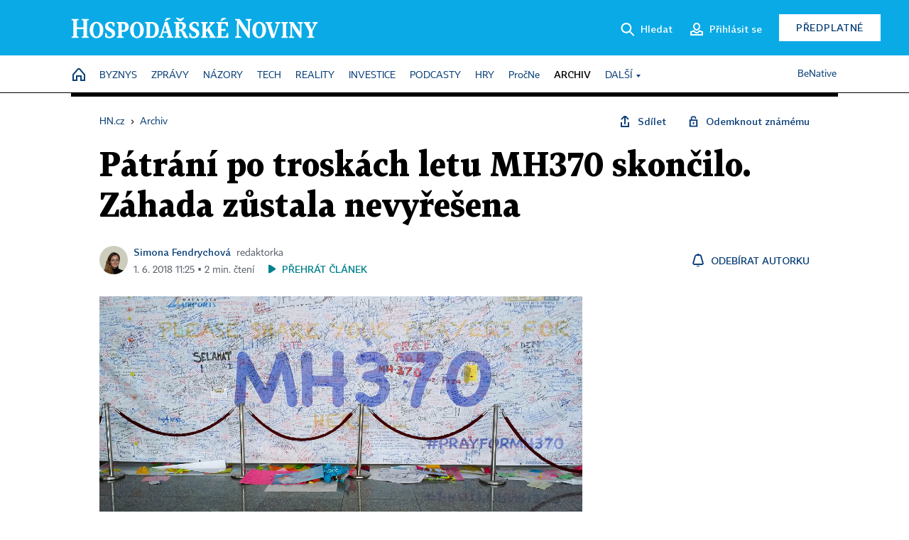

--- FILE ---
content_type: text/html; charset=windows-1250
request_url: https://archiv.hn.cz/c1-66155810-patrani-po-troskach-letu-mh370-skoncilo-zahada-zustala
body_size: 63205
content:
<!DOCTYPE html>
<!-- fe2; [0.3654] -->
<html lang="cs">
<head>
	<meta charset="windows-1250">
	<meta name="language" content="cs">
	<title>Pátrání po troskách letu MH370 skončilo. Záhada zůstala nevyřešena | Hospodářské noviny (HN.cz)</title>


	<meta name="viewport" content="initial-scale=1.0, width=device-width">
	<meta name="description" content="Zmizení malajsijského letadla s 239 lidmi na palubě zůstane největší záhadou v historii letecké dopravy. Po čtyřech letech malajsijská vláda definitivně ukončila pátrání po troskách letadla. Příčiny havárie se nepodařilo zjistit.">
	<meta name="keywords" content="Malajsie, letadlo, pátrání">
	<meta name="author" content="Simona Fendrychová">
	<meta name="copyright" content="&copy; 2026 Economia, a.s.">
	<meta name="referrer" content="no-referrer-when-downgrade">
	<meta name="robots" content="max-image-preview:standard">
	<meta name="robots" content="max-snippet:-1">

	<meta name="facebook-domain-verification" content="1vzl0v0f1vma5x4519sbv50ibgqhl1">

	
	<meta property="fb:pages" content="93433992603">
	<meta property="fb:admins" content="1612230751">
	<meta property="fb:app_id" content="160152434038663">

	<meta property="og:site_name" content="Hospodářské noviny (HN.cz)">
	<meta property="og:email" content="hn@economia.cz">
	<meta property="og:phone_number" content="+420233071111">
	<meta property="og:fax_number" content="+420224800370">
	<meta property="article:publisher" content="https://www.facebook.com/hospodarky">
	<meta name="twitter:site" content="@hospodarky">

		<link rel="canonical" href="https://archiv.hn.cz/c1-66155810-patrani-po-troskach-letu-mh370-skoncilo-zahada-zustala">
				
					
	<meta name="googlebot" content="noarchive,snippet">

	<meta property="og:type" content="article">
	<meta property="og:url" content="https://hn.cz/c1-66155810-patrani-po-troskach-letu-mh370-skoncilo-zahada-zustala">
	<meta property="og:title" content="Pátrání po troskách letu MH370 skončilo. Záhada zůstala nevyřešena">
	<meta property="og:description" content="Zmizení malajsijského letadla s 239 lidmi na palubě zůstane největší záhadou v historii letecké dopravy. Po čtyřech letech malajsijská vláda definitivně ukončila pátrání po troskách letadla. Příčiny havárie se nepodařilo zjistit.">
	<meta property="og:image" content="https://img.ihned.cz/attachment.php/990/71569990/5NgKGQDV6boreI4S3AMpWnC1hTyLw89t/jarvis_5b103de6498e491268d0ca0b.jpeg">
	<meta property="og:locale" content="cs_CZ">

		<meta property="article:published_time" content="2018-06-01T11:25:00+02:00">
	<meta property="article:tag" content="Malajsie, letadlo, pátrání">
	<meta property="article:section" content="HN">
	<meta name="news_keywords" content="Malajsie, letadlo, pátrání">

	<meta name="twitter:card" content="summary_large_image">
		<meta name="twitter:title" content="Pátrání po troskách letu MH370 skončilo. Záhada zůstala nevyřešena">
	<meta name="twitter:description" content="Zmizení malajsijského letadla s 239 lidmi na palubě zůstane největší záhadou v historii letecké dopravy. Po čtyřech letech malajsijská vláda definitivně ukončila pátrání po troskách letadla. Příčiny havárie se nepodařilo zjistit.">
	<meta name="twitter:image" content="https://img.ihned.cz/attachment.php/990/71569990/5NgKGQDV6boreI4S3AMpWnC1hTyLw89t/jarvis_5b103de6498e491268d0ca0b.jpeg">
	<meta name="twitter:url" content="https://hn.cz/c1-66155810-patrani-po-troskach-letu-mh370-skoncilo-zahada-zustala">

	<link href="//hn.cz/css/v3/styles.css?26010715" rel="stylesheet" type="text/css">

	
<!-- Google Tag Manager -->
<script>(function(w,d,s,l,i){w[l]=w[l]||[];w[l].push({'gtm.start':
new Date().getTime(),event:'gtm.js'});var f=d.getElementsByTagName(s)[0],
j=d.createElement(s),dl=l!='dataLayer'?'&l='+l:'';j.async=true;j.src=
'//www.googletagmanager.com/gtm.js?id='+i+dl;f.parentNode.insertBefore(j,f);
})(window,document,'script','dataLayer','GTM-NPKTHP');</script>
<!-- End Google Tag Manager -->

	<script src="https://apis.google.com/js/client:platform.js?onload=start"></script>
	<script src="//hn.cz/js/vendor/jquery.js"></script>
	<script src="//hn.cz/js/vendor/jquery.cookie.js"></script>

	<script src="//hn.cz/js/cmp-init.js?21121616" charset="UTF-8"></script>
	<script src="//hn.cz/js/cmp-loader.js?25033113" charset="UTF-8"></script>

	<script src="//hn.cz/js/vendor/swiper-bundle.min.js"></script>
	<script src="https://asset.stdout.cz/fe/external/iframe.js" id="videohub_jscore"></script>
	<script src="//hn.cz/js/common.js?25121114" charset="UTF-8"></script>
	<script src="//hn.cz/js/sh.js?25070812" charset="UTF-8"></script>

	<script src="//hn.cz/js/oauth.js?25060911" charset="UTF-8" id="oauth-script" data-google-oauth-client-id="620603146776-l72im3egblf6h540rtcsb268554hcvl7.apps.googleusercontent.com"></script>
	<script src="//hn.cz/js/v2/payments_article_purchase.js?24060615" charset="UTF-8"></script>
	<script src="//hn.cz/js/jquery.modal-overlay.js?25093011" charset="UTF-8"></script>
	<script src="//hn.cz/js/jquery.modal-menu.js?24012515" charset="UTF-8"></script>
	<script src="//hn.cz/js/jquery.gallery.js?22101710" charset="UTF-8"></script>
	<script src="//hn.cz/js/jquery.iobjects.js?25121515" charset="UTF-8"></script>

	<script src="//hn.cz/js/v3/plugins.js?25120414" charset="UTF-8"></script>
	<script src="//hn.cz/js/tts.js?25101315" charset="UTF-8"></script>
	<script src="//hn.cz/js/v3/main.js?25101315" charset="UTF-8"></script>

	
	<link rel="icon" href="//hn.cz/img/v3/hn-icon.svg">
	<link rel="mask-icon" href="//hn.cz/img/v3/hn-icon.svg" color="#ffffff">
	<link rel="apple-touch-icon" href="//hn.cz/img/v3/hn-touch-icon.png">
	<meta name="theme-color" content="#ffffff">
	<link rel="manifest" href="https://hn.cz/js/manifests/HN_manifest.json"><!-- -->
	

	
	<script type="application/ld+json">
	{
		"@context": "https://schema.org",
		"@type": "NewsArticle",
		"publisher": {
			"@type": "Organization",
			"name": "Economia, a.s.",
			"logo": {
				"@type": "ImageObject",
				"url": "https://hn.cz/img/economia_logo.jpg"
			}
		},

		"url": "https://archiv.hn.cz/c1-66155810-patrani-po-troskach-letu-mh370-skoncilo-zahada-zustala",
		"mainEntityOfPage": "https://archiv.hn.cz/c1-66155810-patrani-po-troskach-letu-mh370-skoncilo-zahada-zustala",
		"headline": "Pátrání po troskách letu MH370 skončilo. Záhada zůstala nevyřešena",
		"image": "https://img.ihned.cz/attachment.php/990/71569990/5NgKGQDV6boreI4S3AMpWnC1hTyLw89t/jarvis_5b103de6498e491268d0ca0b.jpeg",
		"datePublished": "2018-06-01T11:25:00+02:00",
		"dateModified": "2018-06-01T11:25:00+02:00",
		"author": {
			"@type": "Person",
			"name": "Simona Fendrychová"
		},
		"description": "Zmizení malajsijského letadla s 239 lidmi na palubě zůstane největší záhadou v historii letecké dopravy. Po čtyřech letech malajsijská vláda definitivně ukončila pátrání po troskách letadla. Příčiny havárie se nepodařilo zjistit.",

		"isAccessibleForFree": "True"
	}
	</script>

<script src="//hn.cz/js/v3/microeshop.js?25070714" charset="UTF-8"></script>
<script>
var microeshop = new _MICROESHOP({
	shopKey: 'hn',
	articleId: 66155810,
	productsListTarget: '.products-list',
	waitingStages: [20,45],
	templates: {
		productItem: '#microeshop_screens .templates .product-item',
		selectedProductItem: '#microeshop_screens .templates .selected-product',
		savedCardItem: '#microeshop_screens .templates .saved-card',
		loggedUserItem: '#microeshop_screens .templates .logged-user',

		screenProducts: '#microeshop_screens .screen-products',
		screenLogin: '#microeshop_screens .screen-login',
		screenHasProduct: '#microeshop_screens .screen-has-subscription',
		screenPayment: '#microeshop_screens .screen-payment',
		screenPaymentStatus: '#microeshop_screens .screen-paymentstatus',

		loadingSpinner: '#microeshop_screens .templates .loading-dialog'
	},
	events: {
		onShow: function() {
			this._sendGA4Event('ec.item_view');
			this.screenProductSelection();
		},
		onProductSelect: function(product) {
			var node = this.contentWrapper.find('.product-'+product.id);
			node.parent().find('.selected').removeClass('selected');
			node.addClass('selected');
			this.contentWrapper.find('.action-login .price').text(product.price_to_pay);
			this._sendGA4Event('ec.add_to_cart');
		},
		onTokenSelect: function(token) {
			var node = this.contentWrapper.find('.card-token-'+token);
			node.parent().find('.selected').removeClass('selected');
			node.addClass('selected');
		},
		onOrderCreated: function() {
			this._sendGA4Event('ec.begin_checkout');
			this.screenPaymentStatus('waiting');
		},
		onOrderCreateFailed: function(error) {
			this.screenPaymentStatus('failed', error);
		},
		onOrderStateChecked: function(response) {
			if(response.status === false) {
				this.screenPaymentStatus('failed');
				return;
			}
			if(response.check_again === false) {
				if(response.payment_status === 'ok') {
					this._sendGA4Event('ec.purchase');
				}
				this.screenPaymentStatus(response.payment_status, response.payment_error);
				return;
			}

			this._checkOrderState();
		},
		onCardWidgetShow: function() {
			this.contentWrapper.find('.buttons').removeClass('hidden');
		},
		onCardWidgetSuccess: function() {
			this.contentWrapper.find('.buttons').addClass('hidden');
			var target = this.contentWrapper.find('.screen-payment .widget-wrapper');
			target.empty();
			this._showLoading(target);
		},
		onPaymentStatusScreenShow: function(screen, status, error) {
			if(status === 'ok') {
				$('.target-email', screen).text(this.state.user.email);
			}
		}
	},
	createDialog: function(content) {
		pulldown._overlay(
			$('<div>', { class: 'microeshop-wrapper' }).append(content),
			true,
			"microeshop-overlay"
		);
		return $('.microeshop-overlay .microeshop-wrapper');
	},
	createProductItem: function(data) {
		return this._hydrate('productItem', data);
	},
	createSelectedProductItem: function(data) {
		return this._hydrate('selectedProductItem', data);
	},
	createLoadingWidget: function() {
		return this.templates.loadingSpinner.clone();
	},
	createUserHasProductDialog: function(status, screen) {
		$('.target-email', screen).text(this.state.user.email);
		return screen;
	},
	getLoggedUser: function() {
		return ecoLogin && ecoLogin.user_email ? {
			email: ecoLogin.user_email,
			logged: ecoLogin.logged
		} : null;
	},
	createOauthLoginForm: function(state) {
		// nacteni soc metod

		var services = [];
		var oauthContainer = state.find('.login-methods');
		var servicesBtns = oauthContainer.find('.oauth_button');

		var callback = $.proxy((response) => {
			$('.oauth_error_wrapper, .oauth_error_wrapper > *', this.contentWrapper).removeClass("visible");
			$('.oauth_error_wrapper .error-unknown', this.contentWrapper).addClass('visible');

			if(response.status !== 'success') {
				$('.oauth_error_wrapper', this.contentWrapper).addClass("visible");
				if($('.oauth_error_wrapper .error-'+response.code, this.contentWrapper).length) {
					$('.oauth_error_wrapper .error-unknown', this.contentWrapper).removeClass('visible');
				}
				$('.oauth_error_wrapper .error-'+response.code, this.contentWrapper).addClass("visible");
				return;
			}
			if(ecoLogin) {
				ecoLogin.loadUserInfo(false);
			}

			this.screenLogin();
		}, this);

		for(var i=0;i<servicesBtns.length;i++) {
			var btn = $(servicesBtns[i]);
			btn.data('after_login_callback', callback);
			services.push(btn.data('service'));
		}
		oAuthLogin.init(services, oauthContainer);
		if(services.length > 0) {
			state.find('.oauth').removeClass('hidden');
		}
		return state;
	}
});

var microeshop_anchors = function(selector) {
	$(selector)
		.prop('href', 'javascript:void(0);')
		.click(function () {
			if ($(this).hasClass('in-progress')) { return; }
			$(this).addClass('in-progress');
			var index = 0;
			if ($(this).data('product-by-index')) { index = parseInt($(this).data('product-by-index'), 10); }
			if (microeshop.init(index)) {
				pulldown.microeshop();
			} else {
				alert('Omlouváme se, nepodařilo se načíst produkty nebo došlo k jiné chybě. Zkuste to prosím později.');
			}
			$(this).removeClass('in-progress');
		})
	;
};

$(document).ready(function() {
		microeshop_anchors('.microeshop-anchor, .offer-microeshop-anchor');
});

</script>

		<script>
			var tts;
			$(function(){ tts = new _TTS({ hintBox: null }); });
		</script>
	
<script>
	IHNED_meta.article = {
		id:			66155810,
		canonical:	'https://archiv.hn.cz/c1-66155810-patrani-po-troskach-letu-mh370-skoncilo-zahada-zustala',
		pubdate:	'2018-06-01 00:00:00',
		title:		'Pátrání po troskách letu MH370 skončilo. Záhada zůstala nevyřešena',
		preview_image: 'https://img.ihned.cz/attachment.php/980/71569980/Acx6e3VBaToyJg5vdunf0pbU7WsOHDEC/jarvis_5b103de6498e491268d0ca0b.jpeg',
		source:		10000100,
		source_name: 'HN.HN.CZ',
		subsource:	10000232,
		slot:		11259750,
		subslot:	11355940,
		authors:	['Simona Fendrychová'],
		tags:		['Malajsie','letadlo','pátrání'],
		chains:		'10010060,10162480,10078290,10035710,10078440,10011480,10000690',
		locked:		false,
		paywall_type:	'free',
		locked_for_user: false,
		lock_status:	''
	};

	$(document).ready(function() { GA4.article_detail(); });
</script>

		<script type="text/javascript">
		var page = {
			section: 'archiv',
			subsection: '',
			ga4_type: 'detail'
		};

		sh_b.ts = '1768555321';

		_saseco.push_keywords('Malajsie;letadlo;pátrání');
		_saseco.set_site('ihned');
		_saseco.set_area('default');
		_saseco.set_targets_id('66155810');
		</script>
<script src="https://ai.hn.cz/pub/loader.min.js?202503" charset="UTF-8" async></script>
<script>

		var p = '0A0000_d';
		var branding_cfg = {};

		
		if (0) _saseco.targets.ap='1z';
		if (0) {
			_saseco.targets.ap=1;
			ppc_1_enabled = false;
			seznam_ads_enabled = false;
		} else if (seznam_ads_enabled) {
			eco_cmp_queue.push({
				'cmd': 'checkByPreset',
				'preset': 'seznam',
				'callback': function() {
					if (!isFromSeznam(true)) { return; }
					_saseco.targets.ab='sez';
					seznam_ads = true;
				}
			});
		}

		if (typeof branding_cfg.brand !== 'undefined' && typeof branding_cfg.brand.SAS !== 'undefined' && branding_cfg.brand.SAS) {
			_saseco.targets.ab = branding_cfg.brand.SAS;
		}

		if ($.cookie('user__aamhash')) { var aamDeclaredID = $.cookie('user__aamhash'); }

		
	_saseco.targets.template='article';

	</script>

	
	
		<script src="//hn.cz/js/gemius.js?22021711"></script>
		
	
	<script src="//hn.cz/js/ga4.js?25041514" charset="UTF-8"></script>

	<script type="text/javascript">
	
		window._sasic_queue = window._sasic_queue || [];
		window._sashec_queue = window._sashec_queue || [];
		window.AlsOptions = { tag: 'hn' };
		document.write('<sc' + 'ript type="text/javascript" src="' + '//prod-snowly-sasic.stdout.cz/dist/hn/sasic.min.js' + '" onLoad="_sasic.init()"></sc' + 'ript>');
		document.write('<sc' + 'ript type="text/javascript" src="' + '//prod-snowly-sasic.stdout.cz/libs/sashec-connector.min.js' + '" onLoad="_sashec.init()"></sc' + 'ript>');
		_sashec_queue.push(['group', { site:_saseco.get_site(), area:_saseco.get_area(), keyword:_saseco.keywords, targets:_saseco.targets, callback: _saseco.callback }]);
	
	</script>

</head>
<body class="bt90 body0 page-0A0000_d s2-A page-article-detail article-detail article-66155810" id="top">
	
<!-- Google Tag Manager (noscript) -->
<noscript><iframe src="https://www.googletagmanager.com/ns.html?id=GTM-NPKTHP" height="0" width="0" style="display:none;visibility:hidden"></iframe></noscript>
<!-- End Google Tag Manager (noscript) -->


	<header>
		<div class="header-wrapper">
			<div class="hn-lista">
				<div class="wrapper">
					<div class="logo">
						<a href="https://hn.cz/">
							<img src="https://hn.cz/img/v3/logo_hospodarske_noviny.svg" alt="Hospodářské noviny">
						</a>
					</div>
					<div class="menu-right">
						<a href="javascript:;" class="button simple button-search" onclick="$('.header-search').removeClass('hidden'); $('.header-search .search-what').focus();"><span class="ico ico-search"></span><span class="after">Hledat</span></a>
						<span class="button-tts desktop-only" title="Zobrazit playlist audio článků"></span>
						<span class="button-pocket desktop-only" title="Články uložené na později"></span>
						<a href="javascript:;" class="button simple button-login desktop-only"><span class="ico ico-profile"><span class="initials"></span></span><span class="text-not-logged after">Přihlásit se</span><span class="text-logged after">Můj účet</span></a>
						<a href="https://predplatne.hn.cz/" target="_blank" class="button inverted button-subscription" onclick="GA4.button_click($(this), 'subscription');">Předplatné</a>
						<a href="javascript:;" class="button simple button-menu-trigger no-desktop" onclick="header.toggleMobileMenu();"><span class="ico ico-menu"></span></a>
					</div>
					<form class="header-search hidden" action="https://hn.cz/#result" method="GET">
						<input type="text" name="search[what]" class="search-what" data-type="main" placeholder="Hledat na HN.cz ...">
						<button class="button search-button ico-search"><span class="desktop-only">Hledat</span></button>
						<span class="ico-close" onclick="$('.header-search').addClass('hidden');"></span>
						<input type="hidden" name="p" value="000000_search">
					</form>
				</div>
			</div>
			<div class="menu-wrapper">
				<div class="wrapper">
					<div class="menu-header">
						<div class="wrapper">
							<span class="button-tts" title="Zobrazit playlist audio článků"></span>
							<span class="button-pocket" title="Články uložené na později"></span>
							<a href="javascript:;" class="button simple button-login"><span class="ico ico-profile"><span class="initials"></span></span><span class="text-not-logged">Přihlásit se</span><span class="text-logged">Můj účet</span></a>
							<a href="https://predplatne.hn.cz/" target="_blank" class="button inverted button-subscription" onclick="GA4.button_click($(this), 'subscription');">Předplatné</a>
						</div>
					</div>
					
						<div class="menu">
	<nav class="navig" data-position="header">
			<ul class="swiper-wrapper ">
			<li class="swiper-slide home menu-home"><a href="https://hn.cz/" title="" target="_self"><span>Home</span></a></li>
			<li class="swiper-slide menu-byznys"><a href="https://byznys.hn.cz/" title="" target="_self"><span>Byznys</span></a></li>
			<li class="swiper-slide menu-zpravy"><a href="https://zpravy.hn.cz/" title="" target="_self"><span>Zprávy</span></a></li>
			<li class="swiper-slide menu-nazory"><a href="https://nazory.hn.cz/" title="" target="_self"><span>Názory</span></a></li>
			<li class="swiper-slide menu-tech"><a href="https://tech.hn.cz/" title="" target="_self"><span>Tech</span></a></li>
			<li class="swiper-slide menu-reality"><a href="https://byznys.hn.cz/reality/" title="" target="_self"><span>Reality</span></a></li>
			<li class="swiper-slide menu-investice"><a href="https://investice.hn.cz/" title="" target="_self"><span>Investice</span></a></li>
			<li class="swiper-slide menu-podcasty"><a href="https://podcasty.hn.cz/" title="" target="_self"><span>Podcasty</span></a></li>
			<li class="swiper-slide menu-hry"><a href="https://hn.cz/hry" title="" target="_self"><span>Hry</span></a></li>
			<li class="swiper-slide capitalize"><a href="https://procne.hn.cz/" title="" target="_self"><span>PročNe</span></a></li>
			<li class="swiper-slide menu-archiv"><a href="https://archiv.hn.cz/" title="" target="_self"><span>Archiv</span></a></li>
			<li class="swiper-slide submenu-anchor" data-submenu="submenu_163100"><span title="">Další</span></li>
		</ul>

									<div class="sub-menu hidden" id="submenu_163100">
									<ul class="swiper-wrapper menu-links">
			<li class="swiper-slide "><a href="https://hn.cz/tagy/Jak-nastartovat-sever-357605" title="" target="_self"><span>Jak nastartovat sever</span></a></li>
			<li class="swiper-slide "><a href="https://specialy.hn.cz/" title="" target="_self"><span>Speciály HN</span></a></li>
			<li class="swiper-slide "><a href="https://vikend.hn.cz/" title="" target="_self"><span>Víkend</span></a></li>
			<li class="swiper-slide "><a href="https://stavba.hn.cz/" title="" target="_self"><span>Magazín Stavba</span></a></li>
			<li class="swiper-slide "><a href="https://hn.cz/knihy-hn" title="" target="_self"><span>Knihy HN</span></a></li>
		</ul>

									<ul class="swiper-wrapper menu-links">
			<li class="swiper-slide "><a href="https://eventy.hn.cz/" title="" target="_self"><span>Eventy</span></a></li>
			<li class="swiper-slide "><a href="https://hn.cz/tagy/Green-Deal-355623" title="" target="_self"><span>Green Deal</span></a></li>
			<li class="swiper-slide "><a href="https://hn.cz/inovatori/" title="" target="_self"><span>Inovátoři roku</span></a></li>
			<li class="swiper-slide "><a href="https://byznys.hn.cz/zenyceska/" title="" target="_self"><span>Top ženy</span></a></li>
			<li class="swiper-slide "><a href="https://nejbanka.hn.cz/" title="" target="_self"><span>Nej banka / Nej pojišťovna</span></a></li>
		</ul>

									<ul class="swiper-wrapper menu-links">
			<li class="swiper-slide "><a href="https://predplatne.hn.cz/" title="" target="_self"><span>Předplatné</span></a></li>
			<li class="swiper-slide "><a href="https://hn.cz/tiraz/" title="" target="_self"><span>Redakce</span></a></li>
			<li class="swiper-slide "><a href="https://www.economia.cz/ceniky-inzerce/" title="" target="_self"><span>Inzerce</span></a></li>
			<li class="swiper-slide "><a href="https://www.economia.cz/contact/" title="" target="_self"><span>Kontakty</span></a></li>
			<li class="swiper-slide "><a href="https://hn.cz/news/" title="" target="_self"><span>Newslettery</span></a></li>
		</ul>

									<ul class="swiper-wrapper menu-links">
			<li class="swiper-slide "><a href="https://ekonom.cz/" title="" target="_self"><span>Ekonom</span></a></li>
			<li class="swiper-slide "><a href="https://logistika.ekonom.cz/" title="" target="_self"><span>Logistika</span></a></li>
			<li class="swiper-slide "><a href="https://pravniradce.ekonom.cz/" title="" target="_self"><span>Právní rádce</span></a></li>
			<li class="swiper-slide "><a href="https://hn.cz/hry" title="" target="_self"><span>Hry</span></a></li>
			<li class="swiper-slide "><a href="https://www.economia.cz/" title="" target="_self"><span>Economia</span></a></li>
		</ul>

						</div>
			
			<ul class="swiper-wrapper ">
			<li class="swiper-slide menu-benative capitalize"><a href="https://benative.hn.cz/" title="" target="_self"><span>BeNative</span></a></li>
		</ul>

	
	</nav>
</div>

					
				</div>
			</div>
			<div class="hidden">
				<div class="account-menu">
					<div class="profile">
						<span class="image no-image"><span class="initials"></span></span>
						<div class="name"></div>
					</div>
					<ul class="menu-links">
						<li><a href="https://ucet.hn.cz" class="menu-item item-account">Nastavení účtu</a></li>
						<li><a href="https://ucet.hn.cz/predplatne/" class="menu-item item-subscriptions">Moje předplatné</a></li>
						<li><a href="javascript:;" class="menu-item item-logout">Odhlásit se</a></li>
					</ul>
				</div>
			</div>
		</div>
	</header>
	<script>
				$('.menu:not(.submenu) .menu-archiv').addClass("active");
		header.init();
	</script>

	<!-- a wrapper -->
	<div id="brand-a" class="brand-a"><div id="brand-b" class="brand-b"><div id="brand-c" class="brand-c">

	<!-- all-wrapper -->
	<div class="all-wrapper">

		<div class="a-wrapper leader">
	<div id="a-leader" class="a-content">
		<script type="text/javascript">
	_saseco.queue_push(['position','a-leader',{size:['leader','79a','91a','92a','11a','21a']}]);
</script>
	</div>
</div>
		<div class="a-wrapper strip-1">
	<div id="a-strip-1" class="a-content">
		<script type="text/javascript">
			_saseco.queue_push(['position','a-strip-1',{ size:'strip', pos:'1', async:false }]);
		</script>
	</div>
</div>

		<div class="content">
		<!-- content start -->



	<div class="article-header gap">
	<div class="wrapper-fixed"><div class="wrapper">
		<div class="tools">
			

<div class="breadcrumbs">
	<a href="https://hn.cz/"><span>HN.cz</span></a>
	<span>&rsaquo;</span>
			<a href="https://archiv.hn.cz"><span>Archiv</span></a>
									</div>

			<div class="article-sharing">
				<span class="article-sharing-bg" onclick="$('.article-sharing').toggleClass('unpacked');"></span>
				<span class="ico-menu-small" onclick="$('.article-sharing').toggleClass('unpacked');"></span>
				<div class="article-sharing-wrap">
					<a href="javascript:;" class="button simple with-icon" id="button-share" title="Sdílet"><span class="ico ico-share"></span><span class="after">Sdílet</span></a>
											<span class="button simple with-icon button-tts"></span>
						<span class="button simple with-icon button-pocket" title="Uložit článek na později / odebrat z uložených článků"></span>
										<a href="javascript:;" class="button simple with-icon" id="button-opentofriend" title="Odemknout známému"><span class="ico ico-lock-open blue"></span><span class="after">Odemknout známému</span></a>
				</div>
			</div>
		</div>
				<h1 class="tts-prop-name tts-part" data-url="https://archiv.hn.cz/c1-66155810-patrani-po-troskach-letu-mh370-skoncilo-zahada-zustala"
		    data-tts-prop="name" data-tts-part="0">Pátrání po troskách letu MH370 skončilo. Záhada zůstala nevyřešena</h1>
	</div></div>
	<div class="article-meta">
		<div class="article-meta-wrap">
											<div class="authors tts-prop-author tts-part" data-tts-prop="author" data-tts-part="0">
											<span class="photos">
							<a href="https://hn.cz/autori/simona-fendrychova-18910730">
																							<img src="https://img.ihned.cz/attachment.php/340/63799340/OnvroWV05weUlF1dmuzkCAxI8PgQJKTf/Simona_FendrychovaE_.png" title="Simona Fendrychová" />
															</a>
						</span>
						<a href="https://hn.cz/autori/simona-fendrychova-18910730">Simona Fendrychová</a><span class="work-position">redaktorka</span>									</div>
																			<div class="publish_date time">
																<span>1. 6. 2018&nbsp;11:25&nbsp;&squf;
				2&nbsp;min.&nbsp;čtení</span>
				&nbsp; &nbsp; <span id="tts-start-wrap"><span id="tts-start" class="tts-status-bar"></span><span id="tts-player-micro" class="inactive"><span class="tts-status-bar"></span><span class="tts-progress-bar micro empty"></span></span></span>
			</div>
		</div>
														<div class="author-subscribe">
													<a href="javascript:" class="object-subscribe ico ico-bell"
							   onclick="object_subscription.switch($(this),3,18910730,'Simona Fendrychová','fill');"
							   title="Odebírat články autorky: Simona Fendrychová"
							   data-add="Odebírat autorku" data-remove="Zrušit odběr"
							   data-target=".article-meta-wrap .authors > a:nth-child(2)"><span>Odebírat autorku</span></a>
												</div>
					
		
	</div>
</div>

<div class="wrapper-cols gap-big">
	<div class="column col1">
		<div class="article-primary-area" id="articlePrimaryTarget">
		<div class="main-image">
		<div class="article-image-wrapper image-wrapper">
			<img src="https://img.ihned.cz/attachment.php/990/71569990/5NgKGQDV6boreI4S3AMpWnC1hTyLw89t/jarvis_5b103de6498e491268d0ca0b.jpeg" alt="jarvis_5b103de6498e491268d0ca0b.jpeg">
			
		</div>
		<div class="image-meta">
			<span class="content" title="Skrýt popis">
				<span class="title">Čtyři roky trvalo hledání trosek letu MH370, než pátrání malajsijská vláda ukončila. </span>
												<span class="author">Autor &squf; <a href="https://hn.cz/autori/shutterstock-14193690">Shutterstock</a></span>
							</span>
			<span class="ico-up" title="Zobrazit popis"></span>
		</div>
	</div>
	<script>
		var fullImgData = {
			type: 'info_graphic',
			_config: {
				name: '',
				image: {
					url: 'https://img.ihned.cz/attachment.php/950/71569950/x1N72bdGU30nlMiqy9gHkLEQDvBhP5R4/jarvis_5b103de6498e491268d0ca0b.jpeg'
				},
				description: null
			}
		};
		var fullImg = new IO_info_graphic(fullImgData._config);
		$('.main-image img').click(function() {
			pulldown.mediaPopup(fullImgData, fullImg.createStructure(), null);
		});

		$('.main-image .image-meta').click(function() { $('.main-image .image-meta').toggleClass('switched'); });
	</script>
		
</div>

<div class="article-perex tts-prop-perex tts-part" data-tts-prop="perex">Zmizení malajsijského letadla s&nbsp;239 lidmi na&nbsp;palubě zůstane největší záhadou v&nbsp;historii letecké dopravy. 
Po&nbsp;čtyřech letech malajsijská vláda definitivně ukončila pátrání po&nbsp;troskách letadla. 
Příčiny havárie se nepodařilo zjistit.</div>

<div class="article-content gap article-body tts-prop-body" data-tts-prop="body" data-tts-hash="">
	<div class="article-body-part free-part"><p class="detail-odstavec"><span class="first-letter" data-letter="V">V</span> úterý vláda Malajsie oficiálně ukončila pátrání po letu MH370. Nikdo už se nejspíš nikdy nedozví, proč se Boeing 777 malajsijských aerolinek před čtyřmi lety zřítil do Indického oceánu. Let MH370 tak zůstane největší záhadou v historii letecké dopravy. Letadlo s 239 lidmi na palubě mířilo 8. března 2014 z Kuala Lumpuru do Pekingu, když se z dosud neznámých důvodů krátce po startu stočilo na jih a nad Indickým oceánem navždy zmizelo z radarů. Až do tohoto týdne pátrací týmy ve spolupráci s australskou a malajsijskou vládou hledaly trosky letadla, v úterý ale neúspěšné pátrání oficiálně skončilo. Za celé čtyři roky se z letadla podařilo najít jen pár úlomků rozesetých po Indickém oceánu: na ostrově Réunion, na Madagaskaru a na březích východní Afriky. Nejvýznamnější byl nález vztlakových klapek. Z jejich analýzy totiž vyplynulo, že stroj klesal neřízeně. Mohlo mu dojít palivo, mohlo také dojít ke ztrátě přetlaku na palubě nebo k vypuknutí požáru. Na vině může být i lidské pochybení. Anebo dokonce úmysl. Poslední teorie, kterou ale větší část vyšetřovatelů odmítá, hovoří o sebevraždě pilota. Tvrzení má podpořit fakt, že letadlo udělalo poslední otočku nad městem Penang v Malajsii, odkud pilot Zaharie Ahmad Shah pocházel. Zatímco podle stoupenců této teorie šlo o jasné poslední rozloučení, jiní v tom hlubší smysl nevidí a argumentují tím, že všichni na palubě letadla byli vlivem dekomprese kabiny v bezvědomí. Posádka nekomunikovala, v rádiu se neozvalo volání o pomoc a ani nikdo z pasažérů neodeslal žádnou zprávu svým nejbližším. Všichni zemřeli a jejich příbuzní se už asi nikdy nedozvědí proč.</p>

	<div class='a-wrapper wallpaper wallpaper-2'>
	<div id="a-wallpaper-2" class="a-content">
		<script>
			_saseco.queue_push(['position','a-wallpaper-2',{
				size:['wallpaper','mpu','sq3'], async:false, pos:'2'
			}]);
		 
			var recalculate_wallpaper = function() {

				var wrapper = $('#a-wallpaper-2').parent();
				if(!wrapper.hasClass('a-visible')) return;

				var wtop = Math.round(wrapper.offset().top);
				var wbot = wtop + wrapper.height();

				var conflict = false;
				$(".d-elm").each(function() {
					$(this).removeClass('wallpaper-conflict'); // reset

					var btop = Math.round($(this).offset().top);
					var bbot = btop + $(this).height();
					if(
						(wtop < btop && wbot > btop) || // wallpaper zacina nad boxem a konci v boxu
						(wtop > btop && wbot < bbot) || // wallpaper zacina a konci uvnitr boxu
						(wtop < bbot && wbot > bbot) // wallpaper zacina v boxu, konci pod nim
					) {
						$(this).addClass('wallpaper-conflict');
						conflict = true;
					}
				});

				wrapper.removeClass('wallpaper-with-box')
				if(conflict) wrapper.addClass('wallpaper-with-box');
			};

			_saseco.add_manual_callback('recalculate', recalculate_wallpaper);
			$(document).ready(recalculate_wallpaper);
				</script>
	</div>
</div>

	<div class='a-wrapper mediumrectangle mediumrectangle-1'>
	<div id="a-mediumrectangle-1" class="a-content">
		<script>
			var sas_mr1 = 'mediumrectangle';
			if (_saseco.targets.device === 'm') {
				sas_mr1 = ['mediumrectangle','is','prmsquare','square300'];
			}
			_saseco.queue_push(['position','a-mediumrectangle-1',{
				size:sas_mr1, async:false, pos:'1'
			}]);
		</script>
	</div>
</div>


</div>

										<div class="end-article-dot tags">
				<ul>
																													<li id="tag-29369"><a href="https://hn.cz/tagy/Malajsie-29369" title="Malajsie">#Malajsie</a></li>
																													<li id="tag-4329"><a href="https://hn.cz/tagy/letadlo-4329" title="letadlo">#letadlo</a></li>
																													<li id="tag-228943"><a href="https://hn.cz/tagy/patrani-228943" title="pátrání">#pátrání</a></li>
									</ul>
			</div>
			
		
		
		
	
	
	
	<div id="google-news-link">
		<p style="display: flex; align-items: center; margin: 16px 0 0; font-size: 15px; padding: 4px 10px; background-color: #F8F8F8;">
			<a href="https://news.google.com/publications/CAAqBwgKMP7knwswi--3Aw?hl=cs&gl=CZ&ceid=CZ:cs" target="_blank"
			   style="flex: 0 0 auto; margin-right: 16px;"><img src="https://www.gstatic.com/gnews/logo/google_news_40.png" style="width: 30px;"></a>
			<span class="f-sans">Přidejte si Hospodářské noviny
			<a href="https://news.google.com/publications/CAAqBwgKMP7knwswi--3Aw?hl=cs&gl=CZ&ceid=CZ:cs" target="_blank">mezi své oblíbené tituly</a>
			na Google zprávách.</span>
		</p>
	</div>

			<div class="unlocked-offer-at-end">
				<div class="unlocked-offer">
		<h3 class="title">
			<span class="uo-default">Tento článek <span class="uo-have">máte</span><span class="uo-is">je</span> zdarma.
				Když si předplatíte HN, budete moci číst všechny naše články<span class="uo-branding"> nejen na vašem aktuálním připojení</span>.</span>
			<span class="for-soon-end">Vaše předplatné brzy skončí. Předplaťte si HN a můžete i nadále číst všechny naše články.</span>
			Nyní&nbsp;první 2&nbsp;měsíce jen za 40&nbsp;Kč.</h3>
		<div class="content">
			<ul class="benefits">
				<li>Veškerý obsah HN.cz</li>
				<li>Možnost kdykoliv zrušit</li>
				<li>Odemykejte obsah pro přátele</li>
				<li>Ukládejte si články na později</li>
				<li>Všechny články v audioverzi + playlist</li>
			</ul>
			<div class="buttons">
				<a href="https://predplatne.hn.cz/?backlink=https://archiv.hn.cz/c1-66155810-patrani-po-troskach-letu-mh370-skoncilo-zahada-zustala" class="button offer-microeshop-anchor"
				   data-text="předplatné">za 40 Kč</a>
				<span>nebo</span>
				<a href="https://predplatne.hn.cz/?backlink=https://archiv.hn.cz/c1-66155810-patrani-po-troskach-letu-mh370-skoncilo-zahada-zustala" class="button offer-microeshop-anchor"
				   data-product-by-index="1"
				   data-text="předplatné"><span>za 80 Kč</span><br>Navíc mobilní aplikace<br>a web bez reklam</a>
			</div>
		</div>
	</div>

		</div>
	</div>
<script>
	var slideshow = new _Slideshow({
		reloadAdsAfterClicks: 2,
		scrollTopCorrection: -150
	});
	$(function(){
		if (isFromSeznam(true)) {
			$('#google-news-link').hide();
					}
	});
</script>






<script>
	var iobjects = [];
	if(iobjects !== undefined) {
			_IO.addIobjectsData(iobjects);

			if ($('.detail-media-content').length) {
				$('.detail-media-content .media-placeholder').each(function () {
					var target = $(this).data('target');
					if ($('.article-body-part .inserted_iobject_' + target).length) $(this).remove();
				});
				if (!$('.detail-media-content .media-placeholder').length) $('.detail-media-content').remove();
			}

			_IO.initEntrypoints();

			

			
			if (typeof online_report === 'object') {
				online_report.replace_iobjects();
			}

			$.each(surveys, function(index, value) {
				if (typeof surveys_extra_options === 'object' && typeof surveys_extra_options[index] === 'object') {
					value = $.extend(true, {}, value, surveys_extra_options[index]);
				}
				surveys[index] = new _SURVEY(value);
				ecoLogin.updateUserInfoCallback.push(function(el) {
					surveys[index].updateSurveyButton();
				});
			});
	}

</script>
<div class="article-social-share" id="article-sharing-menu">
	<ul class="menu-links">
		<li><a href="javascript:;" class="menu-item share-f" onclick="return share_link($(this),'f',null);"><span class="ico ico-soc-fb"></span>Facebook</a></li>
		<li><a href="javascript:;" class="menu-item share-x" onclick="return share_link($(this),'x',null,'P%C3%A1tr%C3%A1n%C3%AD+po+trosk%C3%A1ch+letu+MH370+skon%C4%8Dilo.+Z%C3%A1hada+z%C5%AFstala+nevy%C5%99e%C5%A1ena');"><span class="ico ico-soc-x"></span>Platforma X</a></li>
		<li><a href="javascript:;" class="menu-item share-c" onclick="return share_link($(this),'c',null);"><span class="ico ico-link"></span>Kopírovat odkaz</a></li>
	</ul>
</div>


	


<div class="hidden" id="microeshop_screens">

	<div class="templates">
		<!-- produkt -->
		<div class="product-item bordered-item product-[id] selectable-radio" data-product="[id]">
			<span class="item-title">
				<span class="title">[name_short]</span>
				<span class="note-1">[notes.note_1]</span>
			</span>
			<span class="note-2">[notes.note_2]</span>
		</div>
		<!-- /produkt -->
		<!-- selected product -->
		<div class="selected-product bordered-item">
			<span class="item-title">
				<span class="title">[name]</span>
				<span class="note-1">[notes.note_1]</span>
			</span>
			<span class="change-button">
				<a href="javascript:;" class="button simple action" data-action="screen:ProductSelection"><span class="ico ico-pencil blue"></span></a>
			</span>
		</div>
		<!-- /selected product -->
		<!-- logged user -->
		<div class="logged-user bordered-item">
			<span class="item-title">
				<span class="title">[email]</span>
				<span class="note-1">Přihlášený uživatel</span>
			</span>
		</div>
		<!-- /logged user -->
		<!-- saved card -->
		<div class="saved-card bordered-item selectable-radio card-token-[id]" data-item="[id]">
			<span class="item-title">
				<span class="title">[number]</span>
				<span class="note-1">Platnost do: [valid.month]/[valid.year]</span>
			</span>
		</div>
		<!-- /saved card -->

		<div class="loading-dialog">
			<div class="spinner-big">
				<span class="ico ico-loading blue segment-1"></span>
				<span class="ico ico-loading blue80 segment-2"></span>
				<span class="ico ico-loading blue segment-3"></span>
			</div>
		</div>
	</div>




	<!-- screen for products -->
	<div class="microeshop-screen screen-products">
		<div class="products-list"></div>
		<div class="box steps">
			<div class="box-content">
				<div class="step">
					<span class="icon bg-azure"><span class="ico ico-exit blue"></span></span>
					<div class="title">Možnost kdykoliv zrušit</div>
				</div>
				<div class="step">
					<span class="icon bg-azure"><span class="ico ico-bell"></span></span>
					<div class="title">Upozornění 2 dny před automatickou obnovou předplatného</div>
				</div>
			</div>
		</div>
		<div class="info">
			<div class="part">
				<input type="checkbox" id="marketing_agreement_[state_hash]" name="marketing_agreement" value="Y" class="bullet consent" />
				<label class="content" for="marketing_agreement_[state_hash]">
					<p>Přeji si dostávat obchodní sdělení společnosti Economia, a.s., o jiných, než objednaných či o obdobných produktech a službách. Více viz <a href="https://www.economia.cz/ochrana-osobnich-udaju/" target="_blank">Informace o zpracování osobních údajů</a> za účelem zasílání obchodních sdělení.</p>
				</label>
			</div>
			<div class="part">
				<span class="bullet"><span class="ico ico-info anthracite"></span></span>
				<div class="content">
					<p>Odesláním objednávky beru na vědomí, že mé osobní údaje budou zpracovány dle <a href="https://www.economia.cz/ochrana-osobnich-udaju/" target="_blank">Zásad ochrany osobních a dalších zpracovávaných údajů</a>, a souhlasím se <a href="https://predplatne.hn.cz/economia/vop" target="_blank">Všeobecnými obchodními podmínkami</a> vydavatelství Economia, a.s.</p>
					<p>Beru na vědomí, že budu dostávat obchodní sdělení, týkající se objednaných či obdobných produktů a služeb společnosti Economia, a.s.
						<a href="javascript:;" onclick="$(this).closest('.content').find('.info_subcontent').toggleClass('hidden');$(this).toggleClass('unfolded');" class="folding-trigger">Odmítnout zasílání<span class="ico ico-down-small black"></span><span class="ico ico-up-small black"></span></a>
					</p>
					<div class="info_subcontent hidden">
						<p>Zaškrtnutím políčka přijdete o možnost získavat informace, které přímo souvisí s vámi objednaným produktem a službami, například:</p>
						<ul>
							<li>Odkaz na stažení mobilní aplikace</li>
							<li>Aktivační kód pro přístup k audioverzi obsahu</li>
							<li>Informace o podstatných změnách a produktových novinkách</li>
							<li>Možnost vyjádřit se ke kvalitě produktů</li>
							<li>Další praktické informace a zajímavé nabídky</li>
						</ul>
						<div class="checkinput">
							<input type="checkbox" name="no_legitimate_interest" value="Y" class="consent" id="no_legitimate_interest_[state_hash]" />
							<label for="no_legitimate_interest_[state_hash]">Nechci dostávat obchodní sdělení týkající se objednaných či obdobných produktů společnosti Economia, a.s.</label>
						</div>
					</div>
				</div>
			</div>
		</div>
		<div class="buttons">
			<a href="javascript:;" class="button action action-login" data-action="screen:Login">Zaplatit <span class="price">30</span> Kč kartou</a>
		</div>
		<div class="help-info">
			<p>Můžete si prohlédnout <a href="https://predplatne.hn.cz/?backlink=https://archiv.hn.cz/c1-66155810-patrani-po-troskach-letu-mh370-skoncilo-zahada-zustala">kompletní nabídku</a>,<br>která obsahuje předplatné i na delší období a tištěné vydání.</p>
		</div>
	</div>
	<!-- screen for products -->

	<!-- screen login -->
	<div class="microeshop-screen screen-login">
		<div class="product-slot"></div>
		<div class="state state-logged hidden">
			<div class="user"></div>
			<div class="cards hidden"></div>
			<div class="buttons">
				<a href="javascript:void(0);" class="button action action-payment" data-action="payment">Zaplatit <span class="price">0</span> Kč</a>
				<a href="javascript:void(0);" class="button inverted with-border action action-pay-alternative hidden" data-action="payment:newcard">Zaplatit jinou kartou</a>
			</div>
		</div>
		<div class="state state-methods hidden">
			<div class="title">Účet pro čtení obsahu</div>
			<div class="oauth hidden">
													<div class="login-methods">
						<div class="services">
																						<a href="javascript:;" class="oauth_button social-button button-google" data-service="google" data-action="login" title="Google"><span class="ico ico-social-google"></span></a>
																							<a href="javascript:;" class="oauth_button social-button button-facebook" data-service="facebook" data-action="login" title="Facebook"><span class="ico ico-social-facebook"></span></a>
																							<a href="javascript:;" class="oauth_button social-button button-apple" data-service="apple" data-action="login" title="Apple"><span class="ico ico-social-apple"></span></a>
																					</div>
						<div class="oauth_error_wrapper">
	<div class="error-oauth_insufficient_data">Z účtu nelze získat údaje potřebné pro založení účtu (ID, e-mail). Povolte prosím přístup k e-mailu.</div>
	<div class="error-oauth_account_used">Účet služby s tímto e-mailem je již použit jinde a nelze jej připojit.</div>
	<div class="error-oauth_authorization_failed">K účtu služby se nepodařilo přihlásit. Zkuste prosím opakovat.</div>
	<div class="error-oauth_connection_exists">Propojení s účtem této služby již existuje.</div>

	<div class="error-user_exists">Účet s tímto e-mailem již existuje. Zkuste se prosím přihlásit e-mailem a heslem.</div>
	<div class="error-user_disabled">Váš účet již není aktivní. Kontaktujte naše zákaznické centrum.</div>
	<div class="error-unable_to_login">K účtu se nelze přihlásit. Kontaktujte naše zákaznické centrum.</div>
	<div class="error-unable_to_create_connection">Nepodařilo se dokončit proces propojování účtů. Zkuste prosím opakovat později.</div>
	<div class="error-unknown visible">Neznámá chyba. Zkuste prosím opakovat později.</div>
</div>

					</div>
								<div class="divider"><span>Nebo zadejte e-mail</span></div>
			</div>
			<div class="message msg-email-exists">
				<p>Účet s tímto e-mailem již existuje. Pro jeho použití je třeba se k němu přihlásit.</p>
			</div>
			<div class="text-input input-email">
				<label>E-mailová adresa</label>
				<input type="text" name="email" value="" />
				<span class="err">Je třeba zadat platný e-mail.</span>
			</div>
			<div class="text-input input-password">
				<label>Heslo</label>
				<input type="password" name="login_pwd" value="" />
				<span class="err">Neplatné heslo.</span>
			</div>
			<div class="buttons">
				<a href="javascript:void(0);" class="button action action-payment" data-action="payment">Zaplatit <span class="price">0</span> Kč</a>
				<a href="javascript:void(0);" class="button action action-login" data-action="login">Přihlásit se</a>
				<a href="javascript:void(0);" class="button inverted with-border action action-login" data-action="screen:Login" data-action-params='{"otherEmail":true}'>Použít jiný e-mail</a>
			</div>
			<div class="lost-password-link action-login">
				<a href="https://ucet.hn.cz/zapomenute-heslo/" target="_blank">Zapomenuté heslo</a>
			</div>
		</div>
	</div>
	<!-- screen /login -->

	<!-- screen has-subscription -->
	<div class="microeshop-screen screen-has-subscription">
		<div class="state">
			<div><span class="ico ico-profile blue"></span></div>
			<div class="title">Jste přihlášený</div>
			<div class="message">
				<p>Pro účet <strong class="target-email"></strong> již máte aktivní předplatné.</p>
			</div>
			<div class="buttons">
				<a href="./" class="button">Dočíst článek</a>
			</div>
		</div>
		<div class="help-info">
			<p>Pokud potřebujete poradit, napište nám, nebo zavolejte na +420 233 071 111</p>
		</div>
	</div>
	<!-- screen /has-subscription -->

	<!-- screen payment -->
	<div class="microeshop-screen screen-payment">
		<div class="iframe-wrapper to_hide hidden"></div>
		<div class="widget-wrapper to_hide hidden">
			<div class="loading-dialog">
				<div class="spinner-big">
					<span class="ico ico-loading blue segment-1"></span>
					<span class="ico ico-loading blue80 segment-2"></span>
					<span class="ico ico-loading blue segment-3"></span>
				</div>
			</div>
		</div>

		<div class="buttons to_hide hidden">
			<a href="javascript:;" class="button inverted with-border action" data-action="screen:Login">Zpět</a>
		</div>

	</div>
	<!-- screen /payment -->


	<!-- screen finish -->
	<div class="microeshop-screen screen-paymentstatus">

		<div class="state state-waiting hidden">
			<div><span class="ico ico-loading blue wait-animation"></span></div>
			<div class="title">Čekáme na potvrzení platby</div>
			<div class="message">
				<p class="stage-0">Může to trvat několik vteřin. Stránku prosím nezavírejte.</p>
				<p class="stage-1 hidden">Stále na tom pracujeme. Stránku prosím nezavírejte.</p>
				<p class="stage-2 hidden">Trvá to déle než obvykle. Za chvíli vám článek odemkneme.<br>Stránku prosím nezavírejte.</p>
			</div>
		</div>

		<div class="state state-ok hidden">
			<div><span class="ico ico-check blue"></span></div>
			<div class="title">Předplatné je aktivní</div>
			<div class="message">
				<p>Na e-mail <strong class="target-email"></strong> jsme vám poslali informace o&nbsp;předplatném a potvrzení o platbě.</p>
			</div>
			<div class="buttons">
				<a href="javascript:;" onclick="location.reload();" class="button">Dočíst článek</a>
			</div>
		</div>

		<div class="state state-failed hidden">
			<div><span class="ico ico-close red"></span></div>
			<div class="title">
				<span class="general">Platební proces selhal</span>
				<span class="connection">Nepovedlo se spojit s platební bránou</span>
				<span class="canceled">Platbu jste zrušili</span>
				<span class="low">Nedostatek prostředků</span>
				<span class="limit">Limit pro online platby</span>
			</div>
			<div class="message">
				<p class="general">V průběhu platebního procesu se něco pokazilo. Zkuste prosíme opakovat platbu později.</p>
				<p class="connection">Vraťte se zpět a zkuste to znovu, nebo vyberte jiný způsob platby.</p>
				<p class="canceled">Vraťte se zpět a zkuste to znovu, nebo vyberte jiný způsob platby.</p>
				<p class="low">Vypadá to, že pro platbu nemáte potřebný zůstatek na účtu.</p>
				<p class="limit">Vypadá to, že máte nastavený nízký limit pro online platby.<br><br>Zvyšte ho v internetovém bankovnictví a zkuste platbu znovu.</p>
			</div>
			<div class="buttons">
				<a href="javascript:;" class="button action" data-action="repeat_payment">Zkusit znovu</a>
				<a href="javascript:;" class="button inverted with-border action" data-action="screen:ProductSelection">Zpět na výběr platby</a>
			</div>
		</div>

		<div class="help-info">
			<p><a href="https://ucet.hn.cz/predplatne">Spravovat předplatné</a></p>
			<p>Pokud potřebujete poradit, <a href="mailto:predplatne@economia.cz">napište nám</a>, nebo zavolejte na +420 233 071 111</p>
		</div>
	</div>
	<!-- screen /finish -->

</div>

	<div class="user-article-share" id="user-unlock-article">
		<h3>Zaujal vás článek? Pošlete&nbsp;odkaz&nbsp;svým&nbsp;přátelům!</h3>
		<p>Tento článek je odemčený.
						Na tomto místě můžete odemykat zamčené články přátelům, když si pořídíte
			<a href="https://predplatne.hn.cz/" class="offer-microeshop-anchor" data-text="předplatné">předplatné</a>.
					</p>
		<div class="share-links-unlocked-article">
			<h4>Vyberte způsob sdílení</h4>
		</div>
		<script>user_share_add_social('https://archiv.hn.cz/c1-66155810-patrani-po-troskach-letu-mh370-skoncilo-zahada-zustala');</script>
	</div>
		
<div class="a-wrapper ppc ppc-visible">
	<div id="a-ppc" class="a-content">
		<script type="text/javascript">
			if (ppc_1_enabled) {
				if (_saseco.targets.device === 'm') {
					document.write('<scr' + 'ipt src="https://i0.cz/reklama/bo/ads/ihned-mob-pod-clankem.js"></scr' + 'ipt>');
				} else {
					document.write('<scr' + 'ipt src="https://i0.cz/reklama/bo/ads/ihned-pod-clankem.js"></scr' + 'ipt>');
				}
				$("#a-ppc").parent().addClass('a-visible');
			}
		</script>
	</div>
</div>

		
	</div>
	<div class="column col2">
		<div class="sticky-container-wrapper">
			
			<div class="sticky-container">
				<div class='a-wrapper halfpage halfpage-1 a-sticky onscroll-response onscroll-response-sticky' data-onscroll-response='{ "type": "sticky", "sticky": "top" }'>
	<div id="a-halfpage-1" class="a-content">
		<script>
			_saseco.queue_push(['position','a-halfpage-1',{
				size:['halfpage','mediumrectangle','square300','widesky','mpu','sq3'], async:false, pos:'1'
			}]);
		</script>
	</div>
</div>
				
			</div>
			<div class='a-wrapper mediumrectangle mediumrectangle-2'>
	<div id="a-mediumrectangle-2" class="a-content">
		<script>
			var sas_mr2 = 'mediumrectangle';
			if (_saseco.targets.device === 'm') {
				sas_mr2 = ['mediumrectangle','prmsquare','square300'];
			}
			_saseco.queue_push(['position','a-mediumrectangle-2',{
				size:sas_mr2, async:false, pos:'2'
			}]);
		</script>
	</div>
</div>

			
		</div>
	</div>
</div>

			<div class="wrapper-cols">
				<div class="column">
					


		
	
				</div>
			</div>
		
<div class="wrapper-cols under-article">
	<div class="column col1">
		
					


		
	
		
		<div class="overview detail-recommended-articles" data-vr-zone="article-recommended-articles">
	<div class="ow-title">
		<h2>Vybíráme z HN</h2>
	</div>
	<div class="ow-content" data-list="inArticle-default">
				
        
				
		
				
				
						
		
				
		
				

		
				
			
				
			
	
					        							
	
	<div class="article-item ow-default most-read"
		 id="article-67833700"
		 data-date="2026-01-14 12:50:00"
	>
		<article>
			<div class="article-media">
				<div class="article-media-content"><a href="https://archiv.hn.cz/c1-67833700-prodej-kavaren-costa-coffee-ztroskotal-retezec-ktery-ma-bezmala-50-pobocek-v-cesku-nikdo-za-pozadovanou-cenu-nechce"><img src="https://img.ihned.cz/attachment.php/480/81112480/cBap2bFPDvqrKAu9wQIH614fi7dxy85j/shutterstock_2492027621.jpg" alt=""></a></div>
			</div>			<div class="article-box">
								<h3 class="article-title"><a href="https://archiv.hn.cz/c1-67833700-prodej-kavaren-costa-coffee-ztroskotal-retezec-ktery-ma-bezmala-50-pobocek-v-cesku-nikdo-za-pozadovanou-cenu-nechce">Prodej kaváren Costa Coffee ztroskotal. Řetězec, který má bezmála 50 poboček v Česku, nikdo za požadovanou cenu nechce</a></h3>
				<div class="perex">Měla to být transakce, která Coca-Cole uvolní ruce. Od loňského léta se americká společnost snažila zbavit britského kavárenského řetězce Costa...</div>				<div class="article-time"><span>15. 1. 2026 &squf; 4 min. čtení</span></div>
			</div>
		</article>
	</div>

	



        <div class="a-wrapper pr pr-1">
	<div id="a-pr-1" class="a-content">
		<script type="text/javascript">
			_saseco.queue_push(['position','a-pr-1',{
				size:'prannotation', pos:'1'
			}]);
		</script>
	</div>
</div>


				
			
				
			
	
					        							
	
	<div class="article-item ow-default latest to-remove"
		 id="article-67835360"
		 data-date="2026-01-19 15:47:00"
	>
		<article>
			<div class="article-media">
				<div class="article-media-content"><a href="https://domaci.hn.cz/c1-67835360-skonci-poplatky-za-televizi-a-rozhlas-babis-jejich-zruseni-ceka-od-roku-2027-opozice-se-boji-o-nezavislost-verejnopravnich-medii"><img src="https://img.ihned.cz/attachment.php/660/76959660/KNFwzypiR9UOsqGvnbBWgj768kamA3Iu/009-04-televize_-BA-ba.jpg" alt=""></a></div>
			</div>			<div class="article-box">
								<h3 class="article-title"><a href="https://domaci.hn.cz/c1-67835360-skonci-poplatky-za-televizi-a-rozhlas-babis-jejich-zruseni-ceka-od-roku-2027-opozice-se-boji-o-nezavislost-verejnopravnich-medii">Skončí poplatky za televizi a rozhlas? Babiš jejich zrušení čeká od roku 2027, opozice se bojí o nezávislost veřejnoprávních médií</a></h3>
				<div class="perex">Koaliční rada se podle předsedy sněmovny Tomia Okamury (SPD) shodla na zrušení poplatků za Českou televizi (ČT) a Český rozhlas. Upravila časový...</div>				<div class="article-time"><span>19. 1. 2026 &squf; 3 min. čtení</span></div>
			</div>
		</article>
	</div>

	



				

				
				
					

	<div class="article-item ow-opinion opinion to-remove"
		 id="article-67835270"
		 data-date="2026-01-19 12:49:00"
	>
		<article>
															<div class="article-media">
					<a href="https://nazory.hn.cz/c1-67835270-francie-si-zije-dlouhodobe-nad-pomery-ale-nic-s-tim-nedela-kdy-ztrati-iluzi-vyjimecnosti"><img src="https://img.ihned.cz/attachment.php/880/79792880/UwjqF0dcA85taeuTmgzCGHl7pEWBOLQb/Volf_Tomas_WebBAR.png" alt="Tomáš Volf" class="author-locket" /></a>
				</div>
										<div class="article-box">
				<div class="category"><a href="https://hn.cz/autori/tomas-volf-19742850">Tomáš Volf</a></div>				<h3 class="article-title"><a href="https://nazory.hn.cz/c1-67835270-francie-si-zije-dlouhodobe-nad-pomery-ale-nic-s-tim-nedela-kdy-ztrati-iluzi-vyjimecnosti">Francie si žije dlouhodobě nad poměry, ale nic s tím nedělá. Kdy ztratí iluzi výjimečnosti?</a></h3>
				<div class="perex">Zadlužení Evropy je alarmující, ale ještě horší je pořadí nejzadluženějších. V první trojici jsou dva zakladatelé a dvě z&#8239;největších...</div>				<div class="article-time"><span>19. 1. 2026 &squf; 2 min. čtení</span></div>
			</div>
		</article>
	</div>

	



        <div class="a-wrapper pr pr-2">
	<div id="a-pr-2" class="a-content">
		<script type="text/javascript">
			_saseco.queue_push(['position','a-pr-2',{
				size:'prannotation', pos:'2'
			}]);
		</script>
	</div>
</div>


				
			
																										
			
	
					        							
	
	<div class="article-item ow-default ow-media media-type-podcast ow-podcast podcast ow-media ow-podcast"
		 id="article-67834950"
		 data-date="2026-01-19 06:30:00"
	>
		<article>
			<div class="article-media with-media" data-io="1428091">
				<div class="article-media-content"><a href="https://podcasty.hn.cz/c1-67834950-modernizace-ceske-armady-je-nyni-v-nejcitlivejsim-obdobi-a-co-zase-rekne-ministr-obrany-zuna"><img src="https://img.ihned.cz/attachment.php/280/76756280/qsV7zpdwQx5WfHvFBkMtPSDrg4a90e3m/192x192_RB_ME.jpg" alt=""></a><button
					class="media-button ico-podcast" title="Podcast"></button></div>
			</div>			<div class="article-box">
				<div class="category">Ranní brífink</div>				<h3 class="article-title"><a href="https://podcasty.hn.cz/c1-67834950-modernizace-ceske-armady-je-nyni-v-nejcitlivejsim-obdobi-a-co-zase-rekne-ministr-obrany-zuna">Modernizace české armády je nyní v nejcitlivějším období. A co zase řekne ministr obrany Zůna?</a></h3>
				<div class="perex">Proč není možné zrušit nákup F-35 a v jakém stavu je vyzbrojování české armády drony? S expertem Janem Zilvarem ze serveru CZ Defence probíráme...</div>				<div class="article-time"><span>19. 1. 2026 &squf; 10:57 min.<span class="ico ico-podcast-wave"></span></span></div>
			</div>
		</article>
	</div>

	




		<div class="wrap-btn">
			<a class="button" href="//hn.cz/">Další zprávy</a>
		</div>
	</div>
</div>
		
	</div>
	<div class="column col2">
		
		<div class='a-wrapper halfpage halfpage-3 a-sticky onscroll-response onscroll-response-sticky' data-onscroll-response='{ "type": "sticky", "sticky": "top" }'>
	<div id="a-halfpage-3" class="a-content">
		<script>
			_saseco.queue_push(['position','a-halfpage-3',{
				size:['halfpage','mediumrectangle','square300','widesky','mpu','sq3'], async:false, pos:'3'
			}]);
		</script>
	</div>
</div>
		<div class='a-wrapper mediumrectangle mediumrectangle-3'>
	<div id="a-mediumrectangle-3" class="a-content">
		<script>
			var sas_mr3 = 'mediumrectangle';
			if (_saseco.targets.device === 'm') {
				sas_mr3 = ['mediumrectangle','prmsquare','square300'];
			}
			_saseco.queue_push(['position','a-mediumrectangle-3',{
				size:sas_mr3, async:false, pos:'3'
			}]);
		</script>
	</div>
</div>

		
	</div>
</div>


		<!-- content end -->
			<div class="a-wrapper megaboard">
	<div id="a-megaboard" class="a-content">
		<script type="text/javascript">
	_saseco.queue_push(['position','a-megaboard',{size:['megaboard','79b','91b','92b','93b'],async:false}]);
</script>
	</div>
</div>

		</div>

		<footer class="navig" data-position="footer">
			<div class="wrapper">
				<div class="col1">
					<div class="hn gap">
						<img src="//hn.cz/img/v3/logo_hospodarske_noviny.svg" alt="Hospodářské noviny">
						<p><a href="https://www.economia.cz/copyright/">&copy;</a> 1996-2026 <a href="https://www.economia.cz/">Economia, a.s.</a></p>
						<p class="issn">
							Hospodářské noviny (print) &nbsp; ISSN 0862-9587<br>
							Hospodářské noviny (online) ISSN 2787-950X
						</p>
					</div>
					<div class="c-s">
						<div class="cert gap">
							<h5>Certifikováno</h5>
							<div class="wrap-cert">
								<a href="https://domaci.hn.cz/c1-67294110-economia-a-hn-ziskaly-jako-prvni-v-cr-prestizni-mezinarodni-certifikat-jti-potvrzujici-duveryhodnost-jejich-novinarske-prace">
									<img src="https://img.ihned.cz/attachment.php/910/79232910/MgVFm4pWhrDfQCJPRNxsBo8nGjTuSqEz/JTI_certified_g.png" alt="jti">
								</a>
							</div>
						</div>
						<div class="social">
							<h5>Sledujte nás</h5>
							<div class="wrap-social">
								<a class="icon ico-inverse-x" title="HN na Platformě X" href="https://x.com/hospodarky"></a>
								<a class="icon ico-inverse-facebook" title="HN na Facebooku" href="https://www.facebook.com/hospodarky"></a>
								<a class="icon ico-inverse-instagram" title="HN na Instagramu" href="https://www.instagram.com/hospodarky/"></a>
								<a class="icon ico-inverse-linkedin" title="HN na LinkedInu" href="https://www.linkedin.com/showcase/hospodarky/"></a>
								<a class="icon ico-inverse-spotify" title="HN na Spotify" href="https://open.spotify.com/show/0Lo9Snd0rAV2z1rVBxPCzp?si=BgjStdRETKSgkCuHDMaUFQ&dl_branch=1"></a>
								<a class="icon ico-inverse-youtube" title="HN na Youtube" href="https://www.youtube.com/c/IHNEDcz"></a>
							</div>
						</div>
					</div>
					<div class="app" id="app">
						<h5>Stáhněte si aplikaci HN</h5>
						<div class="wrap-app">
							<a class="ico-inverse-android" title="HN v Google Play" href="https://hn.cz/android/"></a>
							<a class="ico-inverse-ios" title="HN v App Store" href="https://hn.cz/ios/"></a>
						</div>

					</div>
				</div>
				<div class="col2">
					<div class="links gap">
							<ul>
	<li class=""><a href="https://www.economia.cz/contact/" title="" target="_self">Kontakty</a></li>
	<li class=""><a href="https://hn.cz/tiraz/" title="" target="_self">Tiráž redakce HN</a></li>
	<li class=""><a href="https://www.economia.cz/" title="" target="_self">Economia</a></li>
	<li class=""><a href="https://www.economia.cz/prace-u-nas/" title="" target="_self">Kariéra v HN</a></li>
	<li class=""><a href="https://www.economia.cz/ceniky-inzerce/" title="" target="_self">Ceník inzerce</a></li>
</ul>

	<ul>
	<li class=""><a href="https://www.economia.cz/ochrana-osobnich-udaju/" title="" target="_self">Ochrana osobních údajů</a></li>
	<li class=""><a href="https://www.economia.cz/prohlaseni-o-cookies/" title="" target="_self">Prohlášení o cookies</a></li>
	<li class="eco-cmp-show-settings"><a href="javascript:void(0);" title="" target="_self">Nastavení soukromí</a></li>
	<li class=""><a href="https://www.economia.cz/vseobecne-podminky/" title="" target="_self">Všeobecné smluvní podmínky</a></li>
</ul>

	<ul>
	<li class=""><a href="//predplatne.hn.cz/" title="" target="_self">Koupit / darovat předplatné</a></li>
	<li class=""><a href="https://eventy.hn.cz/" title="" target="_self">Eventy</a></li>
	<li class=""><a href="https://hn.cz/news/" title="" target="_self">Newslettery</a></li>
	<li class=""><a href="https://rss.hn.cz/" title="" target="_self">RSS kanály</a></li>
</ul>


					</div>
					
					<div class="copyright">Autorská práva vykonává vydavatel. Bez písemného svolení vydavatele je zakázáno jakékoli užití částí nebo celku díla, zejména rozmnožování a šíření jakýmkoli způsobem, mechanickým nebo elektronickým, v českém nebo jiném jazyce. Bez souhlasu vydavatele je zakázáno též rozmnožování obsahu pro účely automatizované analýzy textů nebo dat podle&nbsp;ustanovení § 39c autorského zákona.</div>
				</div>
			</div>
		</footer>

	<!-- /all-wrapper -->
	</div>

	<!-- /a wrapper -->
	</div></div></div>

	<!-- advert footer -->
		<script type="text/javascript">
		 _sashec_queue.push(['loadAll','default']);
	</script>
	<script src="https://prod-snowly-als.stdout.cz/dist/als.min.js" async onLoad="_feLogging.initLogging()"></script>

	<!-- /advert footer -->

	<!-- body append -->
	
	<!-- /body append -->

	<div class="svg-filters">
		<svg version="1.1" xmlns="http://www.w3.org/2000/svg"><filter id="blur"><feGaussianBlur stdDeviation="3" /></filter></svg>
	</div>
	<script>
if (!window.location.search.match(/caroda=skip-instream/)) {
	document.write('<scr'+'ipt src="https://cdn5.caroda.io/embedded.video.aktualne.cz/preload.js" crossorigin="anonymous" defer></scr'+'ipt>');
}
</script>
</body>
</html>

--- FILE ---
content_type: application/javascript
request_url: https://hn.cz/js/v3/plugins.js?25120414
body_size: 53544
content:
// noinspection HtmlRequiredAltAttribute,HtmlDeprecatedAttribute,JSJQueryEfficiency,RequiredAttributes
/* globals location, window, document, $, jQuery, alert, p, email_reg, Pocket, GA4, getExplodedHostname, ecoLogin, pulldown, _IO, uau_offer, microeshop, subscriptions, afterUserVerification, check_unlocked_offer_at_end, att_hit */
/* exported _OnScrollResponse, _UAU_OFFER, _SelfPromo, handleArticleUnlock, selfPromoInViewport */

/*** PULLDOWNS ***/
function _PULLDOWN () {
	this.data = { menu_login: '', menu_login_logged: '' };
	this.menu_login_callbacks = [];
	this.menu_modal_dir = '';
}
_PULLDOWN.prototype = {
	_overlay: function(content, withHeader, overlayClass, title, closeButton, options) {
		options = options || {};
		withHeader = withHeader || false;
		overlayClass = overlayClass || '';
		closeButton = closeButton || function() {
			return $('<button>')
				.addClass('ico-close')
				.attr('title','Zavřít')
				;
		};
		var over = $('<div>')
			.appendTo('body')
			.ModalOverlay($.extend({
				closeButton: closeButton,
				withHeader: withHeader !== false,
				overlayClass: overlayClass,
				backgroundElementsToHide: '.header-wrapper'
			}, options))
		;

		if(title !== undefined && title) {
			var h2 = $('<h2>').html(title);
			over.ModalOverlay('addContent', h2);
		}

		over.ModalOverlay('addContent', content);
		if(withHeader) {
			if(typeof withHeader === 'function') {
				over.ModalOverlay('addHeader', withHeader());
			} else if(typeof withHeader === 'object') {
				over.ModalOverlay('addHeader', withHeader);
			} else {
				over.ModalOverlay('addHeader', this._makeOverlayHeader());
			}

		}
		return over;
	},
	_makeOverlayHeader: function() {
		var hdr = $('<div>')
			.addClass('header')
		;

		$('<span>')
			.addClass('overlay-logo')
			.appendTo(hdr)
		;

		return hdr;
	},
	_closeOverlay: function() {
		$('.modal-overlay').ModalOverlay('close');
	},
	_error: function(message) {

		var data = $("<div>")
			.addClass('error-message')
			.html(message)
		;
		pulldown._overlay(data, true, '', "Chybka :-/");
	},

	_menu: function(target, content, settings) {
		content.ModalMenu(
			$.extend({
				target: target,
				closingElements: '.menu-item',
				offsetY: 5,
				margin: 0,
				autoClose: false
			}, settings)
		);
	},

	simpleMenu: function(target, content, callback, settings) {
		settings = settings || {};
		content = content.clone(true).removeAttr('id');
		this._menu(target, content, settings);
		if(typeof callback === 'function') { callback(); }
	},

	dialog: function(target, content, callback, settings, clone) {
		settings = settings || {};
		if (clone) { content = content.clone(true).removeAttr('id'); }
		content.ModalMenu(
			$.extend({
				target: target,
				closingElements: '.close',
				offsetY: -2,
				margin: 0,
				autoClose: false
			}, settings)
		);
		if(typeof callback === 'function') { callback(); }
	},

	// jednotlive dialogy
	pocketListing: function() {
		this._closeOverlay();
		Pocket.showListing();
	},
	microeshop: function() {
		this._closeOverlay();
		microeshop.show();
	},
	login: function(content, callback) {
		this._closeOverlay();
		var dialog = this._overlay(content, true, "login-dialog");
		if(typeof callback === 'function') { callback(); }
		return dialog;
	},
	accountMenu: function(target, callback) {
		var menu = $('.account-menu').clone();
		menu.find('.item-logout').click({callback: callback }, function(event) { ecoLogin.userLogout(event.data.callback); });
		target.data('menu-name', 'account');
		this._menu(target, menu, { offsetY: 13 });
	},
	articleShareMenu: function(target, callback) {
		var content = $('#article-sharing-menu').clone().removeAttr('id');
		content.data('menu-name', 'article-share');
		this._menu(target, content);
		if(typeof callback === 'function') { callback(); }
	},
	unlockToFriendMenu: function(target, callback) {
		var content = $('#user-unlock-article').clone(true,true).removeAttr('id');
		content.data('menu-name', 'article-unlock');
		this._menu(target, content);
		if(typeof callback === 'function') { callback(); }
	},
	unlockOfferOverlay: function(content) {
		return this._overlay(content, true, 'uau-overlay', null, function() {
			return $('<button>')
				.addClass('ico-close')
				.attr('title','Zavřít')
				.on('click', function() {
					if(typeof uau_offer !== 'undefined') {
						uau_offer.screen_to_article();
					}
				})
			;
		});
	},
	mediaPopup: function(iobj, content, data) {

		var closeButton = $('<button>', { class: 'close-button'}).addClass('ico ico-close').attr('title','Zavřít');

		var tools = $('<div>', { class: 'tools'})
			// .append($('<a>', { class: 'tool-part button simple share'})
			// 	.append(
			// 		$('<span>', { class: 'ico ico-share white'}),
			// 		$('<span>', { class: 'no-mobile'}).text('Sdílet')
			// 	)
			// )
		;

		switch(iobj.type) {
			case 'info_graphic': {

				var zoomButton = $('.button-zoom', content).detach().append($('<span>', { class: 'no-mobile' }).text('Přiblížit/Oddálit'));
				zoomButton
					.addClass('tool-part button simple')
					.off('click')
					.on('click', function() {
						$(this).closest('.media-popup').find('.info_graphic-content').toggleClass('full-preview');
					})
				;
				tools.append(zoomButton);
				break;
			}

			case 'gallery': {

				var preview = $('<a>', { class: 'tool-part button simple button-gallery-preview'})
					.append(
						$('<span>', { class: 'ico ico-grid'}),
						$('<span>', { class: 'no-mobile'}).text('Přehled fotografií')
					)
					.on('click',function() {
						$('.media-popup .gallery').Gallery('_showPreview');
					})
				;

				var pager = $('<span>', { class: 'tool-part gallery-pager'})
					.append(
						$('<span>', { class: 'gallery-pager-content'}),
						$('<span>', { class: 'no-mobile'}).text('fotografií')
					)
				;

				tools.prepend(pager, preview);

				break;
			}

		}

		var header = $('<div>', { class: 'header' })
			.append($('<div>', { class: 'logo ico ico-logo-small'}))
			.append($('<div>', { class: 'title'}).append($('<span>', { class: 'no-mobile'}).html(iobj._config.name)))
			.append(tools)
		;


		this._overlay(
			// [content,$('<div>', { class: 'advert-wrapper'})], // s reklamou
			content,
			header,
			"media-popup media-popup-"+iobj.type,
			null,
			closeButton
		);

		if(iobj.type === 'gallery') {
			var startIndex = 0;
			if(data !== undefined && data.startIndex !== undefined) {
				startIndex = data.startIndex;
			}
			content.Gallery({
				finalPreview: true,
				linkable: true,
				targets: {items: '.gallery-frame > div'},
				startIndex: startIndex,
				// galleryId: iobj._config.iobject_id,
				//constructors: {
				// 	urlHash: function() {
				// 		location.hash = 'iobj:'+this.options.galleryId+':'+this._activeIndex;
				// 	}
				// },
				afterMove: function () {
					$('.media-popup .gallery-pager-content').html((this._activeIndex + 1) + "/" + this._items.length);
					// potencialni refresh reklamy
				}
			});
		}
	}
};

/***** ONLINE REPORT ***/
function _ONLINE_REPORT(options){

	var server = getExplodedHostname(2);
	var defaults = {
		api: 'https://' + server + '/site/api/cs/online_reports/',
		refresh: 120000,
		article: null,
		main_container: null,
		update_info_container: null,
		next_button_container: null,
		last_item_date: null,
		next_item_date: null,
		next_items_limit: 11,
		reversed: 0,
		init: false,
		full_date: false,
		max_items: null,	// maximum najednou zobrazenych polozek (odebiraji se nejstarsi)
		class_item: "online-item",
		class_item_heading: "online-item-heading",
		class_item_content: "online-item-content",
		create_item: function(item, time) {}	// jshint ignore:line
	};

	this.append_in_progress = false;
	this.prepend_in_progress = false;
	this.full_report_in_progress = false;

	this.interval = false;
	this.last_refresh = Date.now();

	this.options = $.extend(true, {}, defaults, options);

	if (this.options.init) { this.init(); }
}
_ONLINE_REPORT.prototype = {
	full_report: function() {
		if (this.full_report_in_progress) { return; }
		this.full_report_in_progress = true;
		this.options.reversed = 1;
		this.options.next_button_container.remove();
		this.options.main_container.html('').addClass('in-progress');
		var that = this;
		$.ajax({
			url: this.options.api,
			type: 'get',
			data: {
				article_id: this.options.article,
				sorting: 1,
				format: 'json'
			},
			dataType: 'json'
		}).done(function(data) {
			data = $.makeArray(data);
			that.options.main_container.removeClass('in-progress');
			that.put_item(data,true,true,0);

		}).fail(function() {
			that.full_report_in_progress = false;
			that.options.main_container.html('Načtení celé reportáže se nezdařilo.').removeClass('in-progress');
		});
	},

	add_old_items: function() {
		if (this.append_in_progress) { return; }
		this.append_in_progress = true;
		var that = this;
		$.ajax({
			url: this.options.api,
			type: 'get',
			data: {
				article_id: this.options.article,
				max_date: this.options.next_item_date,
				limit: this.options.next_items_limit,
				format: 'json'
			},
			dataType: 'json'
		}).done(function(data) {
			data = $.makeArray(data);
			if (data.length < that.options.next_items_limit) { that.options.next_button_container.hide(); }
			that.put_item(data.slice(1),true,false);

		}).fail(function() {
			that.prepend_in_progress = false;
		});
	},

	add_new_items: function() {
		if (this.options.reversed) {
			if (this.append_in_progress) { return; }
			this.append_in_progress = true;
		} else {
			if (this.prepend_in_progress) { return; }
			this.prepend_in_progress = true;
		}
		var that = this;
		$.ajax({
			url: this.options.api,
			type: 'get',
			data: {
				article_id: this.options.article,
				min_date: this.options.last_item_date,
				format: 'json'
			},
			dataType: 'json'
		}).done(function(data) {
			data = $.makeArray(data);
			var items_to_process = data.slice(0, -1);
			that.put_item(items_to_process,that.options.reversed,true,(items_to_process.length > 10 ? 0 : 200));
			that.last_refresh = Date.now();
			var d = new Date();
			if(that.options.update_info_container) {
				that.options.update_info_container.html('<span>automaticky</span> obnoveno v '+d.toLocaleTimeString('en-GB').substr(0,5)).fadeOut(0).fadeIn(4000);
			}
		}).fail(function() {
			that.prepend_in_progress = false;
		});
	},

	put_item: function(items_to_process,append,last,delay) {
		if(!items_to_process.length) {
			if (append) {
				this.append_in_progress = false;
			} else {
				this.prepend_in_progress = false;
			}
			return;
		}

		if (typeof delay === 'undefined') { delay = 200; }

		var item;
		if (append) {
			item = items_to_process.shift();
		} else {
			item = items_to_process.pop();
		}

		var dd = Date.parse(item.date);
		var rd = new Date(); // dnes
		rd = new Date(rd.getFullYear(), rd.getMonth(), rd.getDate(), 0, 0, 0);


		var tme = item.date_formated.time;
		// pokud plne datum nebo pro starsi, nez dnesni
		if(this.options.full_date || dd < rd) {
			tme = item.date_formated.date + " " + tme;
		}

		// var strip = $('<div>')
		// 	.addClass(this.options.class_item)
		// 	.append(
		// 		$('<div>')
		// 			.addClass(this.options.class_item_heading)
		// 			.append( $('<span>').addClass('time').text(
		// 				tme
		// 			))
		// 			.append( item.title ? '<span class="separ">|</span>' : '' )
		// 			.append( $('<span>', {class: 'title'}).html(item.title) )
		// 	)
		// 	.append(
		// 		$('<div>').addClass(this.options.class_item_content).html(item.text)
		// 	)
		// ;


		var strip = $('<div>');
		if(typeof this.options.create_item === 'function') {
			strip = this.options.create_item(item, tme);
		}
		if (delay) { strip.css({ display: 'none', opacity: 0 }); }

		if (append) {
			strip.appendTo(this.options.main_container);
		} else {
			strip.prependTo(this.options.main_container);
		}

		if (last) {
			this.options.last_item_date = item.date;
		} else {
			this.options.next_item_date = item.date;
		}

		if(this.options.max_items) {
			var items = this.options.main_container.find('.'+this.options.class_item).length;
			if(items > this.options.max_items) {
				var index = 0;
				if(!append) { index = items-1; }
				$(this.options.main_container.find("."+this.options.class_item).get(index)).slideUp(function() { $(this).remove(); });
			}
		}

		if (delay) {
			var that = this;
			strip.delay(100).slideDown(function() {
				$(this).animate({ opacity: 1 }, 250, function(){ that.put_item(items_to_process,append,last,delay); });
			});
		} else {
			this.put_item(items_to_process,append,last,delay);
		}
		this.replace_iobjects(true);
	},

	replace_iobjects: function(reload_enabled){
		var that = this;
		if (typeof _IO !== 'object' || _IO === null) { return; }
		$('.ihned_object').each(function(){

			var ids = this.title.match(/[^\d]+(\d+)[^\d]+(\d+)$/);//o_id: [1], iobjects.id: [2]

			if (typeof _IO._iobjData[ids[2]] !== 'object') {
				if (reload_enabled) {
					_IO.reload_iobjects_data(that.options.article, function (){ that.replace_iobjects(false); });
					return false;
				} else {
					//unexists object
					$(this).removeClass('ihned_object');
					//remove from page?
					return;
				}
			}

			var obj = _IO._iobjData[ids[2]];

			var obj_html = $('<div>').addClass('media-placeholder inserted_iobject_' + ids[2])
				.data('target',ids[2]);
			var obj_cont = $('<div>').addClass('placeholder-content')
				.data('io',ids[2])
				.append(
					$('<img>',{src: obj.preview_image.url, 'class': 'io-trigger'})
				).append(
					$('<div>').addClass('content').html('<span class="type"></span><a href="javascript:void(0);" class="title">'+ obj.name +'</a><button class="media-button io-trigger"><span></span></button>')
				);
			if (obj.type === 'gallery'){
				obj_html.addClass('type-gallery no-auto-gallery');
				obj_cont.find('.type').text('Fotogalerie');
				obj_cont.find('.media-button span').addClass('ico-gallery');
			} else if (obj.type === 'embedded_video'){
				obj_html.addClass('type-video no-auto-video');
				obj_cont.find('.type').text('Video');
				obj_cont.find('.media-button span').addClass('ico-video');
			} else if (obj.type === 'info_graphic'){
				obj_html.addClass('type-infographic no-auto-infographic');
				obj_cont.find('.type').text('Infografika');
				obj_cont.find('.media-button span').addClass('ico-infographic');
			} else if (obj.type === 'embedded_map'){
				obj_cont.find('.content').html('<iframe src="'+ obj.url +'" frameborder="0" allowfullscreen></iframe>');
			} else {
				obj_html.addClass('type-'+ obj.type +' no-auto-'+ obj.type);
				obj_cont.find('.media-button span').addClass('ico-'+ obj.type);
			}

			$(this).replaceWith(obj_html.append( obj_cont ));

			_IO.setAction(null, obj_cont);
		});
	},

	auto_update__start: function(){
		this.auto_update__stop();
		if (Date.now() > (this.last_refresh + this.options.refresh)) { this.add_new_items(); }
		var that = this;
		this.interval = setInterval(function(){ that.add_new_items(); }, this.options.refresh);
	},
	auto_update__stop: function(){
		if (this.interval !== false) { clearInterval(this.interval); }
	},

	init: function(){
		var that = this;
		$(document).ready(function() {
			that.auto_update__start();
		});
	}
};

/***** SURVEY ***/
if (typeof surveys === 'undefined') { var surveys = {}; }//pole objeků anket

function _SURVEY(options){
	var defaults = {
		id: null,
		iobject_id: null,
		lazy: false,

		not_found: '<strong>Anketa nenalezena nebo zatím nelze hlasovat.</strong>',

		//survey
		survey_pre_button_text: 'Chci hlasovat',
		survey_button_text: 'Hlasovat',
		survey_button_only_votes: 'Pouze zobrazit průběžné výsledky',

		//quiz
		quiz_evaluation_text: function(percent){
			if (percent < 50) { return 'Máte <span class="percent">{percent}%</span> správně zodpovězených otázek.'; }
			return '<span class="congrats">Gratulujeme!</span><br>Máte <span class="percent">{percent}%</span> správně zodpovězených otázek.';
		},
		quiz_button_text: 'Vyhodnotit odpovědi'
	};

	this.server = getExplodedHostname(2);
	this.api = 'https://ssl.' + this.server + '/site/api/cs/surveys/';
	this.structure = {};
	this.html = '<img src="https://hn.cz/img/v2/loading_gray.gif" alt="loading">';
	this.initAllowed = true;
	this.quizChecked = [];
	this.captchaSet = false;
	this.button_wrap = null;
	this.button_only_votes = null;
	this.can_vote = false;
	this.votes_sent = false;
	this.votes_sending = false;
	this.afterInitSurveyCallback = [];
	this.afterVoteCallback = [];

	this.options = $.extend(true, {}, defaults, options);

	if (this.options.id) {
		this.options.target_form = '#survey-'+this.options.id;
		this.initAllowed = false;
		if (this.options.lazy) {
			this.loadStructure();//TODO lazy load
		} else {
			this.loadStructure();
		}
	}
}
_SURVEY.prototype = {
	loadStructure: function() {
		var that = this;
		$.ajax({
			type: 'GET',
			data: { id: this.options.id, format: 'json' },
			dataType: 'json',
			url: this.api+'detail/',
			xhrFields: {
				withCredentials: true
			},
			statusCode: {
				404: function() {
					that.html = that.options.not_found;
					$('.survey-wrapper-'+that.options.iobject_id).html(that.html);
				}
			}
		}).done(function(data) {
			that.structure = data;
			that.createAndPutHtml();
		});
	},
	createAndPutHtml: function() {
		if (jQuery.isEmptyObject(this.structure)) {
			this.html = this.options.not_found;
			$('.survey-wrapper-'+this.options.iobject_id).html(this.html);
			return;
		}

		this.can_vote = (
			this.structure.quiz || (
				this.structure.canBeVoted &&
				!this.structure.alreadyVoted &&
				!(this.structure.forSubscribers && !this.structure.subscriber) &&
				!(this.structure.forRegistered && !ecoLogin.logged)
			)
		);

		var embed = $('<div>').append(
			$('<div>').addClass('box-title').text(this.structure.quiz ? 'Kvíz' : 'Anketa')
		);

		var wrap = $('<div>').addClass('survey ' + (this.structure.quiz ? 'quiz' : '')).appendTo(embed);
		if (this.structure.description) {
			$('<h2>').addClass('name').html(this.structure.name).appendTo(wrap);
			$('<div>').addClass('desc').html(this.structure.description).appendTo(wrap);
		}
		if (this.can_vote) {
			wrap = $('<form>')
				.attr('id','survey-' + this.structure.id)
				.append(
					$('<input>', {
						type: 	'hidden',
						name: 	'id',
						value:	this.structure.id
					})
				)
				.appendTo(wrap);
		}

		var qsw, qw, asw, aw, vw, radio, range, vertical, a_l, lbl;
		qsw = $('<div>').addClass('questions').appendTo(wrap);

		for(var question in this.structure.questions) {
			question = this.structure.questions[question];
			radio = question.type !== 'M';
			range = question.type === 'R';
			vertical = false;

			qw = $('<div>').addClass('question-wrap border-before' + (question.required ? ' required' : '')).attr('id','q-'+question.id);
			$('<div>')
				.addClass('q')
				.html(question.question)
				.appendTo(qw);
			asw = $('<div>')
				.addClass('answers type-' + (question.type.toLowerCase()) + (question.limit ? ' limit' : ''))
				.attr('data-limit',question.limit)
				.append((this.can_vote && !radio && question.limit) ? '<div class="help">Vyberte max. '+question.limit+' odpovědi:</div>' : '');

			for(var answer in question.answers) {
				answer = question.answers[answer];

				lbl = $('<label>')
					.attr('for', 'a-'+answer.id)
					.html(range ? '<div class="r-part"><div></div></div><div class="r-lbl">'+answer.answer+'</div>' : answer.answer);
				if (range) {
					a_l = answer.answer.length;
					if (a_l > 5) { vertical = true; }
					lbl.css('height',(a_l*7)+'px');
				}
				aw = $('<div>').addClass('answer-wrap').append(lbl);

				if (this.can_vote){
					$('<input>', {
						type:	radio ? 'radio' : 'checkbox',
						name:	radio ? 'q['+question.id+']' : 'q['+question.id+']['+answer.id+']',
						id:	'a-'+answer.id,
						value:	radio ? answer.id : '1',
						'data-right': answer.right ? '1' : ''
					}).prependTo(aw);
				}
				if (!this.structure.quiz && this.structure.showResult){
					vw = $('<div>')
						.addClass('votes')
						.attr('title', 'hlasů: '+answer.votes+' ('+answer.percent+' %) z celkem '+question.votings)
						.html('<span class="percent">'+Math.round(answer.percent)+' %</span>');
					$('<span>').append(
						$('<span>', { style: (range ? 'height:' : 'width:')+answer.percent+'%;'})
					).prependTo(vw);
					vw.appendTo(aw);
				}
				aw.appendTo(asw);
			}
			if (vertical) { asw.addClass('vertical'); }
			asw.appendTo(qw);
			qw.appendTo(qsw);
		}

		if (this.structure.quiz) {
			$('<div>').addClass('vote-submit').appendTo(wrap);
			$('<div>').addClass('quiz-result').appendTo(wrap);
		} else {
			if (this.can_vote) {
				$('<div>').addClass('vote-submit').appendTo(wrap);
			} else {
				if (!this.structure.canBeVoted) {

					$('<div>').addClass('results-info').text(this.structure.resultHidden ? 'Hlasování je ukončeno. Výsledky budou uveřejněny později.' : 'Anketa je uzavřena.').appendTo(wrap);

				} else {
					if (this.structure.alreadyVoted) {

						$('<div>').addClass('cant-vote-info').text('Již jste hlasoval/a.').appendTo(wrap);

					} else if (this.structure.forSubscribers && !this.structure.subscriber) {

						$('<div>').addClass('cant-vote-info survey-error').text('Hlasovat mohou jen předplatitelé.').appendTo(wrap);

					} else if (this.structure.forRegistered && !ecoLogin.logged) {

						$('<div>').addClass('cant-vote-info survey-error').text('Hlasovat mohou jen registrovaní uživatelé.').appendTo(wrap);

					}

					if (this.structure.resultHidden) {
						$('<div>').addClass('results-info').text('Výsledky budou uveřejněny později.').appendTo(wrap);
					} else if (this.structure.resultAfterClosing) {
						$('<div>').addClass('results-info').text('Výsledky budou uveřejněny po ukončení hlasování.').appendTo(wrap);
					}
				}

				wrap.addClass('cant-vote');

				if (this.structure.showResult) { wrap.addClass('show-votes'); }
			}
		}

		this.html = embed.html();
		$('.survey-wrapper-'+this.options.iobject_id).html(this.html);

		this.initAllowed = true;
		this.init();
	},

	init: function() {
		if (!this.initAllowed) { return; }
		this.button_wrap = $(this.options.target_form).find('.vote-submit');
		if (this.structure.quiz) {
			this.initQuizSubmit();
		} else {
			this.initSurvey();
		}
		this.afterInitCallback();
	},

	afterInitCallback: function() {
		if (typeof this.options.inited_callback === 'function') {
			this.options.inited_callback(this);
		}
	},

	getHtml: function() {
		this.captchaSet = false;
		return this.html;
	},

	initSurvey: function() {
		if (!this.can_vote) { this.runAfterInitSurveyCallbacks(); return; }

		if (this.votes_sent) {
			this.button_wrap.before($('<div>').addClass('cant-vote').text('Již jste hlasoval/a.'));
			if (this.structure.showResult) { $(this.options.target_form).parent().addClass('show-votes'); }
			this.runAfterInitSurveyCallbacks();
			return;
		}

		var that = this;
		$(this.options.target_form).submit(function(event) {
			event.preventDefault();
			that.evaluateSurvey(false);
		});
		$(this.options.target_form + ' .limit input').click(function() {
			var parent = $(this).parent().parent();
			var limit = parseInt(parent.data('limit'));
			var cnt = parent.find('input:checked').length;
			if (cnt>limit) {
				parent.find('.help').css('color','#d10e0e').delay(200).fadeTo('fast',0).fadeTo('fast',1);
			} else {
				parent.find('.help').css('color','#97a2a7');
			}
		});

		$(this.options.target_form + ' .type-r label').click(function() {
			$(this).parent().parent().find('label').removeClass('hover');
			$(this).addClass('hover').focusout();
		});

		var button = '<button type="submit" class="button-default bold">' + ((this.structure.forAnyone && !ecoLogin.logged) ? this.options.survey_pre_button_text : this.options.survey_button_text) + '</button>';
		if (this.structure.showResult) {
			this.button_only_votes = $('<a>',{ href: this.options.target_form, 'class': 'only-show-votes'})
				.text(this.options.survey_button_only_votes)
				.click(function(){
					$(that.options.target_form).parent().addClass('show-votes');
				});
		}
		this.button_wrap.html(button).append(this.button_only_votes);

		this.runAfterInitSurveyCallbacks();
	},

	runAfterInitSurveyCallbacks: function(){
		for(var index in this.afterInitSurveyCallback) {
			if (typeof this.afterInitSurveyCallback[index] === 'function') {
				try {
					this.afterInitSurveyCallback[index](this);
				} catch(err) { console.log(err.message); }
			}
		}
	},

	runAfterVoteCallbacks: function(ok, data, status){
		for(var index in this.afterVoteCallback) {
			if (typeof this.afterVoteCallback[index] === 'function') {
				try {
					this.afterVoteCallback[index](this, ok, data, status);
				} catch(err) { console.log(err.message); }
			}
		}
	},

	updateSurveyButton: function(){
		if (!this.structure.quiz && ecoLogin.logged && this.button_wrap !== null) { this.button_wrap.find('button').text(this.options.survey_button_text); }
	},

	evaluateSurvey: function(captcha_needed){
		if (this.votes_sent || this.votes_sending) { return; }
		if (captcha_needed || (this.structure.forAnyone && !ecoLogin.logged)) {//captcha_needed pridano pro jistotu, kdyby expirovalo/ztratilo se prihlaseni
			if (this.captchaSet) {
				var cc = this.button_wrap.find('input[name=captcha]').val();
				if (!cc) {
					alert('Opište kontrolní kód.');
					return;
				} else if (cc.length !== 5) {
					alert('Opište celý kontrolní kód.');
					return;
				}
			} else {
				$('<div>').addClass('cc').append(
					$('<div>').append(
						$('<label>').text('Opište kontrolní kód')
					).append(
						$('<input>', {
							type: 	'text',
							name: 	'captcha',
							value:	''
						})
					)
				).append(
					$('<img>', {
						src: 	'/captcha.php?'+Date.now(),
						alt:	''
					})
				).prependTo(this.button_wrap);
				this.button_wrap.find('button').text(this.options.survey_button_text);
				this.button_wrap.find('.cc input').focusin();
				this.captchaSet = true;
				return;
			}
		}

		var required_ok = true;
		$(this.options.target_form + ' .required').each(function() {
			if (!$(this).find('input:checked').length) {
				required_ok = false;
				return false;
			}
		});
		if (!required_ok) {
			alert('Odpovězte na všechny povinné otázky označené hvězdičkou.');
			return;
		}

		if (!$(this.options.target_form + ' input:checked').length) {
			alert('Vyberte alespoň jednu odpověď.');
			return;
		}

		var limit_ok = true;
		$(this.options.target_form + ' .limit').each(function() {
			var limit = parseInt($(this).data('limit'));
			var cnt = $(this).find('input:checked').length;
			if (cnt>limit) {
				limit_ok = false;
				return false;
			}
		});
		if (!limit_ok) {
			alert('U některé z otázek máte vybráno více odpovědí než je požadováno.');
			return;
		}

		this.sendSurvey();
	},

	sendSurvey: function(){
		if (this.votes_sent || this.votes_sending) { return; }
		this.votes_sending = true;
		var that = this;
		$.ajax({
			type: 'POST',
			data: $(this.options.target_form).serialize(),
			dataType: 'json',
			url: this.api+'vote/',
			xhrFields: {
				withCredentials: true
			}
		}).always(function(data) {
			if(typeof data === 'string'){
				that.votes_sent = true;
				that.votes_sending = false;
				if (that.structure.showResult) { that.button_only_votes.click(); }
				that.button_wrap.addClass('survey-ok').html('Děkujeme. Vaše hlasování proběhlo úspěšně a bude započítáno.');
				that.runAfterVoteCallbacks(true, data, 200);
			} else {
				var status = parseInt(data.status);
				data = jQuery.parseJSON(data.responseText);
				if (status === 409){
					data = data[0].split(':',2)[1].trim();
					that.votes_sent = true;
					if (data.indexOf('captcha')===0) {
						that.button_wrap.find('.cc').remove();
						that.votes_sent = false;
						that.votes_sending = false;
						that.captchaSet = false;
						that.evaluateSurvey(true);
						alert('Kontrolní kód nebyl opsán správně.');
						return;

					} else if (data.indexOf('ended')===0) {

						that.button_wrap.html('<strong class="survey-error">Hlasování bylo ukončeno.</strong>');

					} else if (data.indexOf('already')===0) {

						that.button_wrap.html('<strong class="survey-error">Již jste hlasoval/a.</strong>');

					} else if (data.indexOf('later')===0) {

						that.button_wrap.html('<strong class="survey-error">Překročen limit hlasování z vaší IP adresy. Zkuste to později.</strong>');

					} else {
						that.button_wrap.html('<strong class="survey-error">Vaše hlasování nelze uložit, nebyla splněna některá z kontrolních podmínek.</strong>');
					}
				} else if (status === 404){
					that.button_wrap.html('<strong class="survey-error">Momentálně nelze hlasovat nebo anketa nenalezena.</strong>');
				} else {
					that.button_wrap.html('<strong class="survey-error">Vaše hlasování se nepodařilo uložit. Zkuste to později.</strong>');
				}
				that.votes_sending = false;
				if (that.structure.showResult) { that.button_only_votes.click(); }
				that.runAfterVoteCallbacks(false, data, status);
			}
		});
	},

	initQuizSubmit: function() {
		var that = this;
		$(this.options.target_form).submit(function(event) {
			event.preventDefault();
			that.evaluateQuiz();
		});

		this.button_wrap.html('<button type="submit" class="button-default bold">' + this.options.quiz_button_text + '</button>');

		$(this.options.target_form + ' .type-r label').click(function() {
			$(this).parent().parent().find('label').removeClass('hover');
			$(this).addClass('hover').focusout();
		});

		//pro popup znovu nastav jiz vyhodnoceny kviz
		if (this.quizChecked.length) {
			for(var i in this.quizChecked) {
				$('#'+this.quizChecked[i]).prop('checked',true);
				$('label[for='+this.quizChecked[i]+']').addClass('hover');//range
			}
			this.evaluateQuiz();
		}
	},

	evaluateQuiz: function(){
		this.quizChecked = [];
		var that = this;
		var q = {};
		$(this.options.target_form).find('.answer-wrap input').each(function (){
			var qid = $(this).attr('name').split('[')[1];
			if (typeof q[qid] === 'undefined') {
				q[qid] = {
					right: 0,	//pocet spravnych
					good: 0,	//pocet spravne oznacenych
				};
			}
			if ($(this).data('right')) {
				q[qid].right++;
				if ($(this).is(':checked')) {
					q[qid].good++;
					that.quizChecked.push($(this).attr('id'));
				}
				$(this).parent().addClass('answer-good');
			} else if ($(this).is(':checked')) {
				that.quizChecked.push($(this).attr('id'));
				$(this).parent().addClass('answer-wrong');
			}
		});

		var q_count = 0;
		var q_good = 0;
		for(var i in q) {
			q_count++;
			if (q[i].right === q[i].good) { q_good++; }
		}
		var data = { percent: (Math.round(100 * q_good/q_count))+'' };

		var tpl;
		if (typeof this.options.quiz_evaluation_text === 'function') {
			tpl = this.options.quiz_evaluation_text(data.percent);
		} else {
			tpl = this.options.quiz_evaluation_text;
		}
		var result = tpl.fillTpl(/\{([^}]+)}/gi, data);
		var result_wrap = $(this.options.target_form).find('.quiz-result');

		if (result_wrap.length) {
			result_wrap.html(result);
		} else {
			$(this.options.target_form).append(result);
		}
		this.button_wrap.html('');
		this.afterEvaluateQuizCallback();
	},

	afterEvaluateQuizCallback: function () {
		if (typeof this.options.quiz_evaluated_callback === 'function') {
			this.options.quiz_evaluated_callback(this);
		}
	}
};

/*** BRANDING ***/
function _BRANDING(cfg){
	if ($.isEmptyObject(cfg)) { return; }

	$('body').addClass('branding-active');
	if (typeof cfg.brand.unlocked_offer_title !== 'undefined') {
		$('.unlocked-offer .uo-branding').html(cfg.brand.unlocked_offer_title);
	}

	var defaults = {
		closeButton: 'branding-close'
	};

	this.cfg = $.extend(true, {}, defaults, cfg);

	var hnm = getExplodedHostname();
	this.server = hnm[2];
	this.api = 'https://ssl.' + this.server + '/site/api/cs/branding/';
	this.cookie_prefix = 'branding_';

	var content_cfg;
	for(var id in this.cfg.contents) {
		content_cfg = this.cfg.contents[id];
		if (typeof this[content_cfg.type] === 'function' && (hnm[1] !== 'ucet.' || content_cfg.type === 'activation_page')) {
			this._process_type(id,content_cfg);
		}
	}
}
_BRANDING.prototype = {
	_has_cookie: function(id) {
		return $.cookie(this.cookie_prefix + id) !== undefined;
	},
	_set_cookie: function(id, interval) {
		var cookie_options = { path: '/', domain: '.'+this.server };
		cookie_options.expires = new Date();
		cookie_options.expires.setTime(+cookie_options.expires + interval * 1000);
		$.cookie(this.cookie_prefix + id, '1', cookie_options);
	},

	_process_type: function(id, content_cfg) {
		if (!this._is_on_page(content_cfg) || this._has_cookie(id)) { return; }
		this._load_content(id, content_cfg);
	},

	_is_on_page: function(content_cfg) {
		if (typeof p !== 'string' || !p || typeof content_cfg.target !== 'object' || $.isEmptyObject(content_cfg.target)) { return false; }

		if (typeof content_cfg.target.hp !== 'undefined'	&& content_cfg.target.hp	&& p.match(/^.00000$/))	{ return true; }
		if (typeof content_cfg.target.detail !== 'undefined'	&& content_cfg.target.detail	&& p.match(/_d$/)) { return true; }
		if (typeof content_cfg.target.other !== 'undefined'	&& content_cfg.target.other	&& !p.match(/^.00000$/) && !p.match(/_d$/)) { return true; }
		if (typeof content_cfg.target.reg !== 'undefined'	&& content_cfg.target.reg) {
			var reg = new RegExp(content_cfg.target.reg);
			if (reg.test(p)) { return true; }
		}

		return false;
	},

	_load_content: function(id, content_cfg) {
		var that = this;
		var logged = 0;
		if (typeof ecoLogin !== 'undefined') { logged = ecoLogin.logged ? 1 : 0; }

		$.ajax({
			type: 'GET',
			data: { id: id, logged: logged, format: content_cfg.format },
			url: this.api+'content/',
			dataType: content_cfg.format,
			xhrFields: {
				withCredentials: true
			},
			statusCode: {
				404: function() { console.log('Branding content '+id+' load failed.'); }
			}
		}).done(function(data) {
			if (data) {
				if (content_cfg.interval) { that._set_cookie(id, content_cfg.interval); }
				that[content_cfg.type](content_cfg, data);
			}
		});
	},

	overlay: function(content_cfg, data) {
		if (content_cfg.ttl === 0) { content_cfg.ttl = 86400; }
		var elm = $('<div>')
			.appendTo('body')
			.ModalOverlay({
				'autoShow': false,
				'withHeader': false,
				'overlayId': 'branding-overlay',
				'closeButton': this.cfg.closeButton
			})
		;
		elm.ModalOverlay('addContent', data);
		$('#branding-overlay').click(function(){ elm.ModalOverlay('close'); });
		setTimeout(function(){
			elm.ModalOverlay('show');
			setTimeout(function(){
				elm.ModalOverlay('close');
			}, content_cfg.ttl * 1000);
		}, content_cfg.delay * 1000);
	},

	bar: function(content_cfg, data) {
		if (content_cfg.ttl === 0) { content_cfg.ttl = 86400; }
		var elm = $('<div>');
		elm.attr('id', 'branding-bar').appendTo('body');
		$('<button>').html('&times;')
			.addClass(this.cfg.closeButton)
			.on('click', function() { elm.hide(); })
			.appendTo(elm)
		;
		$('<div>').html(data)
			.addClass('content')
			.on('click', function() { elm.hide(); })
			.appendTo(elm)
		;
		var h = elm.innerHeight();
		elm.css({ 'bottom': '-'+h+'px' })
			.delay(content_cfg.delay * 1000).show()
			.animate({bottom: '+='+h+'px'}, 300)
			.delay(content_cfg.ttl * 1000)
			.animate({bottom: '-='+h+'px'}, 200)
		;
	},

	pr_articles: function(content_cfg, data) {
		for (var a in data) {
			$(data[a].target).replaceWith(data[a].tpl.fillTpl(/\{([^}]+)}/gi, data[a].data));
		}
	},

	activation_page: function(content_cfg, data) {
		$('#u-cont').append(data);
	}
};

if (typeof IO_gallery === 'undefined') { var IO_gallery = function(){ }; }
IO_gallery.prototype.createStructure = function() {
	// var wrapper = $('<div>').addClass('gallery-wrapper');
	var gallery = $('<div>').addClass('gallery');
	if(this._config.name && this._config.name.length) { gallery.prop('data-name', this._config.name); }

	var button_prev = $('<a>', { class: 'gallery-button-previous ico ico-arrow-left white', href: 'javascript:;', title: 'Předchozí fotka' });	// jshint ignore:line
	var button_next = $('<a>', { class: 'gallery-button-next ico ico-arrow-right white', href: 'javascript:;', title: 'Další fotka' });			// jshint ignore:line
	var button_close = $('<a>', { class: 'button gallery-button-close', href: 'javascript:;'}).append($('<span>', { class: 'ico ico-close'}), 'Zavřít galerii').on('click', pulldown._closeOverlay);	// jshint ignore:line

	var photo_items = [];
	var gi,d;
	for(var i in this._config.items) {
		d = this._config.items[i];
		gi = $('<div>', {
			class: 'gallery-item',
			'data-portrait': d.large_image.width < d.large_image.height,
			'data-name': d.name,
			'data-descr': d.description,
			'data-author': d.author
		});

		$('<div>', {class: 'image'})
			.append( $('<img>', { src: d.large_image.url }))
			.appendTo(gi)
		;

		var descr = d.description + '';
		if(d.name && d.name.length > 0) {
			if(d.description && d.description.length > 0) {
				descr = '<span class="name">' + d.name + '</span> ' + descr;
			} else {
				descr = d.name;
			}
		}

		$('<div>', { class: 'gallery-item-meta'})
			.append($('<div>', { class: 'description'}).html(descr))
			.append($('<div>', { class: 'author'}).html('Autor&nbsp;&squf;&nbsp;' + d.author))
			.appendTo(gi)
		;
		photo_items.push(gi);
	}



	var photo_frame = $('<div>').addClass('gallery-frame');
	photo_frame.append(photo_items);
	gallery.append(photo_frame, button_prev, button_next, button_close);

	return gallery;
};


/*** STICKY CONTENT ***/
function _OnScrollResponse() {
	this.parts = {
		sticky: [],
		onviewport : [],
		uncover: []
	};
	this.onviewport_active = false;
	this.uncover_active = false;
	this.windowScrollTop = 0;
	this.windowHeight = 0;
	this.allWrapperTop = 0;
	this.headerHeight = function() { return 0; };

	this.sticky = function(idx) {
		var o = this.parts.sticky[idx];
		if (o.target.is(':hidden')) { return; }

		if (!o.inited){
			o.space_use = o.space_use || 1;

			o.paddingTop = 0;
			o.target.css('padding-top', 0).css('padding-bottom', 0);

			o.height = o.target.outerHeight();

			o.offset_top = o.target.offset();
			o.offset_top = o.offset_top.top;

			var parent_remaining_space = o.target.parent().height();
			var children = o.target.parent().children(':visible');//filtr visible vylouci i tag script, pro ktery se vraci nenulovy outerHeight
			if (children.length) {
				children.each(function(){
					if ($(this).hasClass('onscroll-response-sticky')) {
						//stickujici sibling => odecti outerHeight bez paddings, protoze uz mohl byt inited
						parent_remaining_space -= $(this).outerHeight() - ($(this).innerHeight() - $(this).height());
					} else {
						parent_remaining_space -= $(this).outerHeight();
					}
				});
			}
			o.space_available = parent_remaining_space * o.space_use;

			if (o.space_use < 1) {
				o.paddingBottom = o.space_available;
				o.target.css('padding-bottom', o.paddingBottom + 'px');
			}

			o.inited = true;
		}

		var top = this.windowScrollTop - o.offset_top + this.headerHeight() + 10;
		if (top > 0) {
			if (top > o.space_available) {
				if (o.paddingTop !== o.space_available) {
					top = o.space_available;
				} else { return; }
			}
			o.paddingTop = top;

			o.target.css('padding-top', o.paddingTop + 'px');
			if (o.space_use < 1) {
				o.paddingBottom = o.space_available - top;
				o.target.css('padding-bottom',o.paddingBottom + 'px');
			}
			return;
		}
		if (top < 0 && o.paddingTop > 0) {
			o.paddingTop = 0;

			o.target.css('padding-top',0);
			if (o.space_use < 1) {
				o.paddingBottom = o.space_available;
				o.target.css('padding-bottom', o.paddingBottom + 'px');
			}
		}
	};

	this.onviewport = function(idx) {
		var o = this.parts.onviewport[idx];
		if (o.target.is(':hidden')) { return; }

		if (!o.inited){
			o.height = o.target.outerHeight();

			if (o.min_visible_percent === undefined) { o.min_visible_percent = 50; }
			o.min_visible_px = Math.round(o.height * o.min_visible_percent / 100);

			o.offset_top = o.target.offset();
			o.offset_top = o.offset_top.top;

			o.inViewport = false;

			o.inited = true;
		}

		if (
			(o.offset_top + o.height - o.min_visible_px - this.windowScrollTop - this.headerHeight()) > 0 &&
			(this.windowScrollTop + this.windowHeight - o.min_visible_px - o.offset_top) > 0
		) {
			if (!o.inViewport) {
				o.inViewport = true;
				window[o.callback](o);
			}
		} else if (o.inViewport) {
			o.inViewport = false;
		}
	};

	this.uncover = function(idx) {
		var o = this.parts.uncover[idx];
		if (o.target.is(':hidden')) { return; }

		if (!o.inited){
			if (o.viewportPosition === undefined) { o.viewportPosition = 1; } //todo: k cemu je o.viewportPosition?
			o.paddingTop = 0;
			o.target.css('padding-top',0);

			o.height = o.target.outerHeight();

			o.offset_top = o.target.offset();
			o.offset_top = o.offset_top.top;

			o.inited = true;
		}

		var top = this.windowScrollTop - o.offset_top;
		if (top > 0 && top <= o.height) {
			o.paddingTop = top;
			o.target.css('padding-top',top+'px');
			if (o.coverOpacity) { o.target.children('.cover').css('opacity',(o.coverOpacity * top/o.height)); }
		}
		if (top < 0 && o.paddingTop > 0) {
			o.paddingTop = 0;
			o.target.css('padding-top',0);
			if (o.coverOpacity) { o.target.children('.cover').css('opacity',0); }
		}

		var height = this.windowScrollTop + (o.viewportPosition * this.windowHeight) - o.offset_top;
		if (height > 0 && height <= o.height) {
			o.actualHeight = height;
			o.target.height(height);
			return;
		}
		if (height < 0 && o.actualHeight > 0) {
			o.actualHeight = 0;
			o.target.height(0);
		}
	};

	this.response = function() {
		this.windowScrollTop = $(window).scrollTop();

		if ($('.leader').length) {
			var ht = $('.leader').outerHeight();
			if (ht !== this.allWrapperTop) {
				this.allWrapperTop = ht;
				this.reinit();
				return;
			}
		}

		var idx;
		for (idx in this.parts.sticky) { this.sticky(idx); }
		if (this.onviewport_active) {
			this.windowHeight = $(window).height();
			for (idx in this.parts.onviewport) { this.onviewport(idx); }
		}
		if (this.uncover_active) {
			this.windowHeight = $(window).height();
			for (idx in this.parts.uncover) { this.uncover(idx); }
		}
	};

	this.reinit = function() {
		// this.headerHeight = $('header').outerHeight();
		var idx;
		for (idx in this.parts.sticky) { this.parts.sticky[idx].inited = false; this.sticky(idx); }
		for (idx in this.parts.onviewport) { this.parts.onviewport[idx].inited = false; this.onviewport(idx); }
		for (idx in this.parts.uncover) { this.parts.uncover[idx].inited = false; this.uncover(idx); }
	};

	this.partsCount = function() {
		if (this.parts.onviewport.length) { this.onviewport_active = true; }
		if (this.parts.uncover.length) { this.uncover_active = true; }
		return (this.parts.sticky.length + this.parts.onviewport.length + this.parts.uncover.length);
	};
}



/*** SELFPROMO ***/
function _SelfPromo() {
	this.groups = {};//seznam skupin a v kazde pak pro skupinu vybrany banner
	this.images = {};

	this._makeOffer = function(choice, target, group, info) {
		var a = $('<a>');
		var img = $('<img>');

		a.attr('href', choice.url)
			.attr('title', choice.title)
			.attr('target', (choice.target ? choice.target : '_blank'))
			.click(function(){
				att_hit('v', $(this));
			});
		img.attr('src', choice.img)
			.attr('alt', choice.title)
			.appendTo(a);
		target.html('')
			.append(a)
			.append(info)
			.addClass('onscroll-response')
			.data('onscroll-response', {
				type: 'onviewport', callback: 'selfPromoInViewport', min_visible_percent: 85,
				src: choice.img //, group: group
			})
			.show()
		;
	};

	this.putIn = function(){
		var self = this;
		for(var group in this.groups) {
			if (this.images[group] === undefined || !this.images[group].length) { continue; }

			$('.selfpromo-group-' + group).each(function(){	// jshint ignore:line
				var target = $(this);
				if (target.parent().is(':hidden')) { return; }

				var choices = self.images[group].reduce(function (prev, curr) {
					for (var i = 0; i < curr.weight; i++) {
						prev.push(curr);
					}
					return prev;
				}, []);
				var rnd = Math.floor(Math.random() * choices.length);
				self.groups[group] = choices[rnd];
				self._makeOffer(choices[rnd], target, group, '');
			});
		}
	};

	// noinspection JSUnusedGlobalSymbols
	this.putInAll = function(){
		var target, id, i;
		for(var group in this.groups) {
			target = $('.selfpromo-group-' + group);
			if (!target.length || target.parent().is(':hidden') || this.images[group] === undefined || !this.images[group].length) { continue; }
			target.html('').show();

			for(i in this.images[group]) {
				id = 'selfpromo_' + group + '_' + i;
				target.append('<div id="' + id + '"></div>');
				this._makeOffer(this.images[group][i], $('#' + id), group, '<br><span style="font-size:10px;">' + JSON.stringify(this.images[group][i]) + '</span><br><br>');
			}
		}
	};

	this.addGroup = function(group){
		this.groups[group] = {};
	};

	this.addImage = function(group, obj){
		if (this.images[group] === undefined) {
			this.images[group] = [];
		}
		if (obj.weight === undefined) { obj.weight = 1; }
		this.images[group].push(obj);
	};
}
function selfPromoInViewport(o) {
	att_hit('d', o.src);
	if (typeof att_hit_log === 'boolean' && att_hit_log) { console.log(o); } //jshint ignore:line
}

/* detail article unlock */
function  handleArticleUnlock(articleId, articleUrl, hostname, maxShare, target) {		// jshint ignore:line
	var container = $(target).closest('.user-article-share');
	$('.user-article-share .user-article-share-button')
		.append($('<div>', { class: 'loading-overlay loader opaque' }))
	;
	$.ajax({
		type: 'GET',
		url: 'https://ssl.hn.cz/site/api/cs/users/get_article_unlocking_url/?article_id='+articleId,
		xhrFields: {
			withCredentials: true
		}
	}).always(function(data) {
		$('.user-article-share .user-article-share-button').remove();
		var res = ecoLogin.parseApiResponse(data);
		if(res.data != null) {
			if (res.data.url) {
				var url = 'https://'+hostname+res.data.url;
				GA4.article_interaction('unlock');
				user_share_add_social(url);
				container.ModalMenu('reinitInternalEvents');
				$('.share-links-unlocked-article').removeClass('hidden');
			}
			var end;
			if (res.data.remains>0) {
				end = 'ek';
				if	(res.data.remains>4) { end = 'ků'; }
				else if	(res.data.remains>1) { end = 'ky'; }
				$('.user-articles-left span').html('ještě '+res.data.remains+' člán'+end);
			} else {
				end = ' den';
				if	(res.data.next_share_days_left>4) { end = ' dnů'; }
				else if	(res.data.next_share_days_left>1) { end = ' dny'; }
				$('.user-articles-left').html('Vyčerpali jste všech '+maxShare+' článků, další budete moci odemknout za '+res.data.next_share_days_left+end);
			}
		} else {
			$('.share-links-unlocked-article').html('<p>Odkaz se nepodařilo vygenerovat.</p>');
		}

	});
}

function user_share_add_social(url){
	var share_links = $('.article-social-share').html().replaceAll('null',"'" + url + "'");
	$('.share-links-unlocked-article').append(share_links);
}

function _UAU_OFFER(options){

	options = options || {};

	this.email = '';
	this.logged = false;
	this.in_progress = false;
	this.active_screen = 'screen_offer';
	this.token = '';

	if(options.logged !== undefined) {
		this.logged = !!options.logged;
	}
	if(options.token !== undefined) {
		this.token = options.token;
	}

	this.setEmail = function(eml) {
		this.email = eml;
	};

	this.getScreenHtml = function(screen) {
		return $('.uau-offer-screen.'+screen).html().replace(/--screen/g, '');
	};

	this.putEmail = function() {
		$('#l-n').val(this.email);
		$('.unlocked-by-user .email-span').text(this.email);
	};

	this.setProgress = function(state) {
		this.in_progress = state;
		if (this.in_progress) {
			$('.unlocked-by-user .uau-btn .line-2:first-child').addClass('in-progress');
		} else {
			$('.unlocked-by-user .uau-btn .line-2:first-child').removeClass('in-progress');
		}
	};

	this.screen_part_login = function(){
		var self = this;
		$('.unlocked-by-user .login-part-form').html(this.getScreenHtml('login-part'));

		$('.unlocked-by-user .login-form-wrap').replaceWith(
			ecoLogin.loginDialog(
				$('.unlocked-by-user .login-form-wrap'),
				true,
				null,
				function(el, resp) {// jshint ignore:line
					if (typeof afterUserVerification === "function") { ecoLogin.updateUserInfoCallback.push(afterUserVerification); }//hned se spusti
					if (typeof resp !== 'undefined' && typeof resp.data !== 'undefined'  && typeof resp.data.user !== 'undefined') {
						self.setEmail(resp.data.user.email);
					}
					if (ecoLogin.logged && ecoLogin.hasSubscription(subscriptions.hn_free)) {
						self.screen_cannot_be_applied(self);
						return;
					}
					self.success_login_callback(self);
				}
			)
		);
		this.putEmail();
	};

	this.screen_part_logged = function(){
		$('.unlocked-by-user .login-part-form').html('<p>Jste přihlášen jako<br><span class="email-span big"></span></p>');
		this.putEmail();
	};

	this.screen_offer = function() {
		this.active_screen = 'screen_offer';
		$('.unlocked-by-user').html(this.getScreenHtml('offer'));
		if (this.logged) {
			this.screen_part_logged();
			$('.will-sign-in').show();
			$('.will-register').hide();
		} else {
			$('.will-sign-in').hide();
			$('.will-register').show();
			$('#uau-email').bind('focusout', $.proxy(function() {
				this.checkEmail(false);
			}, this));
		}
	};

	this.screen_login = function() {
		this.active_screen = 'screen_login';
		this.email = $('#uau-email').val();
		$('.unlocked-by-user').html(this.getScreenHtml('offer'));
		$('.will-sign-in').show();
		$('.will-register').hide();
		this.screen_part_login();
		$('.unlocked-by-user .after-login').hide();
	};

	this.screen_conflict = function() {
		this.active_screen = 'screen_conflict';
		$('.unlocked-by-user').html(this.getScreenHtml('conflict'));
		this.screen_part_login();
	};

	this.screen_finished = function() {
		this.active_screen = 'screen_finished';
		$('.unlocked-by-user').html(this.getScreenHtml('finished'));
		if (this.logged) {
			$('.unlocked-by-user .registered').remove();
		} else {
			$('.unlocked-by-user .logged').remove();
		}
		this.putEmail();
		check_unlocked_offer_at_end();
	};

	this.screen_cannot_be_applied = function() {
		this.active_screen = 'screen_cannot_be_applied';
		$('.unlocked-by-user').html(this.getScreenHtml('cannot-be-applied'));
		this.putEmail();
	};

	this.screen_to_article = function() {
		if (
			this.active_screen === 'screen_finished' ||
			this.active_screen === 'screen_cannot_be_applied' ||
			(ecoLogin !== undefined && ecoLogin.has.HNPlus)
		) {
			if(ecoLogin !== undefined && ecoLogin.logged) {
				$('.button-login').off('click.login_screen');
			}
			$('#unlocked-by-user-placeholder').remove();
		} else {
			$('#unlocked-by-user-placeholder').html('<div class="unlocked-by-user"></div>');
			this[this.active_screen]();
		}
		check_unlocked_offer_at_end();
	};


	this.success_login_callback = function(self) {
		self.logged = true;
		self.screen_offer();
	};

	this.checkEmail = function(alert_too) {
		var eml_input = $('#uau-email');
		eml_input.parent().removeClass('error invalid used empty show-error');

		var eml = eml_input.val();
		if (!eml) {
			if (alert_too) {
				eml_input.parent().addClass('error empty show-error');
				alert(eml_input.parent().find('.error-empty').text());
			}
			return false;
		}
		if (eml.match(email_reg) === null) {
			eml_input.parent().addClass('error invalid show-error');
			if (alert_too) {
				alert(eml_input.parent().find('.error-invalid').text());
			}
			return false;
		}

		this.email = eml;
		return true;
	};

	this.register = function() {
		if (this.in_progress) { return; }
		this.setProgress(true);

		if (this.logged) {
			this.free_order();
			return;
		}

		if (!this.checkEmail(true)) {
			this.setProgress(false);
			return;
		}

		ecoLogin.register(this.email, this.token, null, 'unlocked-by-user',
			$.proxy(function(data){
				this.setEmail(data.email);
				this.free_order();
			}, this),
			$.proxy(function(status, data) {
				this.setProgress(false);
				if (status === 409){
					if (data[0].indexOf('existuje')>0){
						this.screen_conflict();
					} else {
						alert('Chyba při registraci: ' + data[0].split(/^\w+: /)[1]);
					}
				} else {
					alert('Při pokusu o registraci došlo k chybě. Zkuste stránku obnovit a akci zopakovat.');
				}
			}, this)
		);
	};

	this.free_order = function() {
		var self = this;
		$.ajax({
			type: 'POST',
			url: 'https://ssl.' + getExplodedHostname(2) + '/site/api/cs/users/free_order/',
			data: {
				campaign: location.href,
				no_legitimate_interest: $('#legitInterCheck').is(':checked') ? 'Y' : 'N',
			},
			dataType: 'json',
			xhrFields: {
				withCredentials: true
			}
		}).always(function(data) {
			self.setProgress(false);
			if(typeof data.success === 'string'){
				self.screen_finished();
			} else {
				var status = parseInt(data.status);
				data = jQuery.parseJSON(data.responseText);
				if (status === 409){
					if (data.error.indexOf('Condition') === 0) {
						self.screen_cannot_be_applied();
					} else {
						alert('Při pokusu o aktivaci předplatného došlo k chybě.');
					}
				} else {
					alert('Při pokusu o aktivaci předplatného došlo k chybě.');
				}
			}
			ecoLogin.loadUserInfo();
		});
	};
}